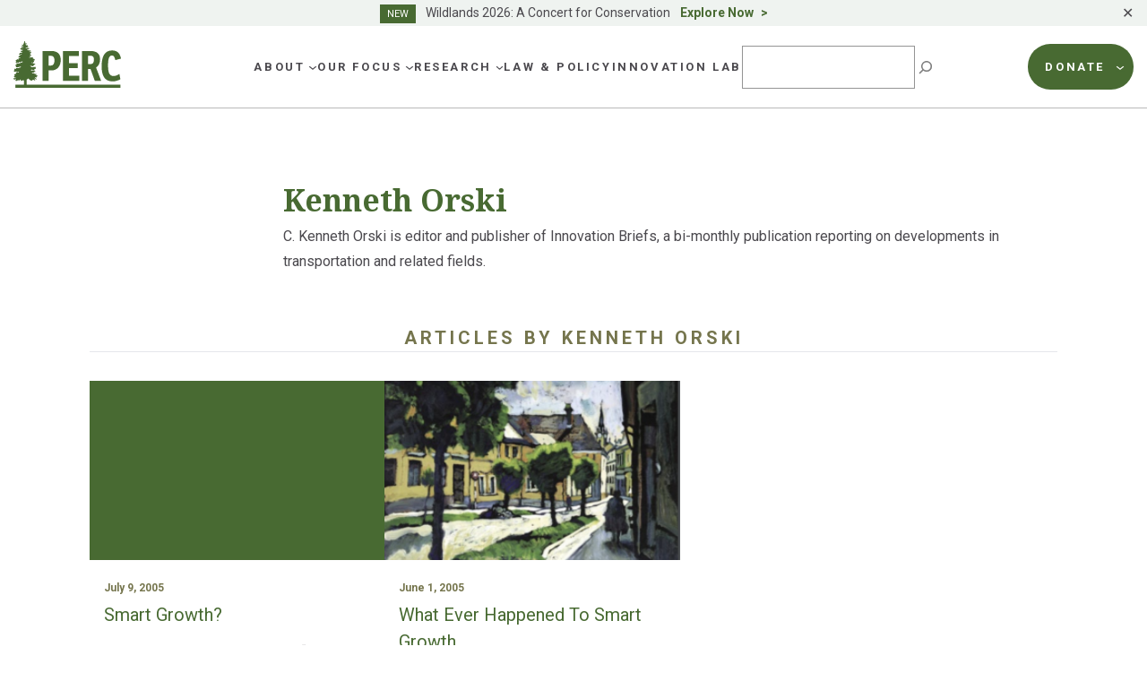

--- FILE ---
content_type: text/html; charset=UTF-8
request_url: https://perc.org/people/kenneth-orski/
body_size: 34150
content:
<!doctype html>
<html lang="en-US">
<head>
	<meta charset="UTF-8">
<script>
var gform;gform||(document.addEventListener("gform_main_scripts_loaded",function(){gform.scriptsLoaded=!0}),window.addEventListener("DOMContentLoaded",function(){gform.domLoaded=!0}),gform={domLoaded:!1,scriptsLoaded:!1,initializeOnLoaded:function(o){gform.domLoaded&&gform.scriptsLoaded?o():!gform.domLoaded&&gform.scriptsLoaded?window.addEventListener("DOMContentLoaded",o):document.addEventListener("gform_main_scripts_loaded",o)},hooks:{action:{},filter:{}},addAction:function(o,n,r,t){gform.addHook("action",o,n,r,t)},addFilter:function(o,n,r,t){gform.addHook("filter",o,n,r,t)},doAction:function(o){gform.doHook("action",o,arguments)},applyFilters:function(o){return gform.doHook("filter",o,arguments)},removeAction:function(o,n){gform.removeHook("action",o,n)},removeFilter:function(o,n,r){gform.removeHook("filter",o,n,r)},addHook:function(o,n,r,t,i){null==gform.hooks[o][n]&&(gform.hooks[o][n]=[]);var e=gform.hooks[o][n];null==i&&(i=n+"_"+e.length),gform.hooks[o][n].push({tag:i,callable:r,priority:t=null==t?10:t})},doHook:function(n,o,r){var t;if(r=Array.prototype.slice.call(r,1),null!=gform.hooks[n][o]&&((o=gform.hooks[n][o]).sort(function(o,n){return o.priority-n.priority}),o.forEach(function(o){"function"!=typeof(t=o.callable)&&(t=window[t]),"action"==n?t.apply(null,r):r[0]=t.apply(null,r)})),"filter"==n)return r[0]},removeHook:function(o,n,t,i){var r;null!=gform.hooks[o][n]&&(r=(r=gform.hooks[o][n]).filter(function(o,n,r){return!!(null!=i&&i!=o.tag||null!=t&&t!=o.priority)}),gform.hooks[o][n]=r)}});
</script>

	<meta name="viewport" content="width=device-width, initial-scale=1">
	<link rel="profile" href="https://gmpg.org/xfn/11">

	<link rel="preconnect" href="https://fonts.googleapis.com">
	<link rel="preconnect" href="https://fonts.gstatic.com" crossorigin>

	<meta name='robots' content='index, follow, max-image-preview:large, max-snippet:-1, max-video-preview:-1' />

<!-- Google Tag Manager for WordPress by gtm4wp.com -->
<script data-cfasync="false" data-pagespeed-no-defer>
	var gtm4wp_datalayer_name = "dataLayer";
	var dataLayer = dataLayer || [];
</script>
<!-- End Google Tag Manager for WordPress by gtm4wp.com -->
	<!-- This site is optimized with the Yoast SEO plugin v21.6 - https://yoast.com/wordpress/plugins/seo/ -->
	<title>Kenneth Orski | PERC</title>
	<link rel="canonical" href="https://perc.org/people/kenneth-orski/" />
	<meta property="og:locale" content="en_US" />
	<meta property="og:type" content="article" />
	<meta property="og:title" content="Kenneth Orski | PERC" />
	<meta property="og:description" content="C. Kenneth Orski is editor and publisher of Innovation Briefs, a bi-monthly publication reporting on developments in transportation and related fields." />
	<meta property="og:url" content="https://perc.org/people/kenneth-orski/" />
	<meta property="og:site_name" content="PERC" />
	<meta property="article:publisher" content="https://www.facebook.com/PERCgroup/" />
	<meta property="og:image" content="https://perc.org/wp-content/uploads/2023/04/PERC-Logo-horiz-box_green-1.jpg" />
	<meta property="og:image:width" content="2405" />
	<meta property="og:image:height" content="1447" />
	<meta property="og:image:type" content="image/jpeg" />
	<meta name="twitter:card" content="summary_large_image" />
	<meta name="twitter:site" content="@PERCtweets" />
	<script type="application/ld+json" class="yoast-schema-graph">{"@context":"https://schema.org","@graph":[{"@type":["WebPage","ProfilePage"],"@id":"https://perc.org/people/kenneth-orski/","url":"https://perc.org/people/kenneth-orski/","name":"Kenneth Orski | PERC","isPartOf":{"@id":"https://www.perc.org/#website"},"datePublished":"2018-01-26T23:26:52+00:00","dateModified":"2018-01-26T23:26:52+00:00","breadcrumb":{"@id":"https://perc.org/people/kenneth-orski/#breadcrumb"},"inLanguage":"en-US","potentialAction":[{"@type":"ReadAction","target":["https://perc.org/people/kenneth-orski/"]}]},{"@type":"BreadcrumbList","@id":"https://perc.org/people/kenneth-orski/#breadcrumb","itemListElement":[{"@type":"ListItem","position":1,"name":"Home","item":"https://www.perc.org/"},{"@type":"ListItem","position":2,"name":"People","item":"https://www.perc.org/people/"},{"@type":"ListItem","position":3,"name":"Kenneth Orski"}]},{"@type":"WebSite","@id":"https://www.perc.org/#website","url":"https://www.perc.org/","name":"PERC","description":"The Property and Environment Research Center","publisher":{"@id":"https://www.perc.org/#organization"},"alternateName":"Property and Environment Research Center","potentialAction":[{"@type":"SearchAction","target":{"@type":"EntryPoint","urlTemplate":"https://www.perc.org/?s={search_term_string}"},"query-input":"required name=search_term_string"}],"inLanguage":"en-US"},{"@type":"Organization","@id":"https://www.perc.org/#organization","name":"Property and Environment Research Center","alternateName":"PERC","url":"https://www.perc.org/","logo":{"@type":"ImageObject","inLanguage":"en-US","@id":"https://www.perc.org/#/schema/logo/image/","url":"https://perc.org/wp-content/uploads/2023/01/perc-logo.svg","contentUrl":"https://perc.org/wp-content/uploads/2023/01/perc-logo.svg","width":130,"height":59,"caption":"Property and Environment Research Center"},"image":{"@id":"https://www.perc.org/#/schema/logo/image/"},"sameAs":["https://www.facebook.com/PERCgroup/","https://twitter.com/PERCtweets"]}]}</script>
	<!-- / Yoast SEO plugin. -->


<link rel='dns-prefetch' href='//perc.org' />
<link rel='dns-prefetch' href='//kit.fontawesome.com' />
<link rel='dns-prefetch' href='//cdn.jsdelivr.net' />
<link rel='dns-prefetch' href='//fonts.googleapis.com' />
<link rel="alternate" type="application/rss+xml" title="PERC &raquo; Feed" href="https://perc.org/feed/" />
<link rel="alternate" type="application/rss+xml" title="PERC &raquo; Comments Feed" href="https://perc.org/comments/feed/" />
<script>
window._wpemojiSettings = {"baseUrl":"https:\/\/s.w.org\/images\/core\/emoji\/14.0.0\/72x72\/","ext":".png","svgUrl":"https:\/\/s.w.org\/images\/core\/emoji\/14.0.0\/svg\/","svgExt":".svg","source":{"concatemoji":"https:\/\/perc.org\/wp-includes\/js\/wp-emoji-release.min.js?ver=6.4.1"}};
/*! This file is auto-generated */
!function(i,n){var o,s,e;function c(e){try{var t={supportTests:e,timestamp:(new Date).valueOf()};sessionStorage.setItem(o,JSON.stringify(t))}catch(e){}}function p(e,t,n){e.clearRect(0,0,e.canvas.width,e.canvas.height),e.fillText(t,0,0);var t=new Uint32Array(e.getImageData(0,0,e.canvas.width,e.canvas.height).data),r=(e.clearRect(0,0,e.canvas.width,e.canvas.height),e.fillText(n,0,0),new Uint32Array(e.getImageData(0,0,e.canvas.width,e.canvas.height).data));return t.every(function(e,t){return e===r[t]})}function u(e,t,n){switch(t){case"flag":return n(e,"\ud83c\udff3\ufe0f\u200d\u26a7\ufe0f","\ud83c\udff3\ufe0f\u200b\u26a7\ufe0f")?!1:!n(e,"\ud83c\uddfa\ud83c\uddf3","\ud83c\uddfa\u200b\ud83c\uddf3")&&!n(e,"\ud83c\udff4\udb40\udc67\udb40\udc62\udb40\udc65\udb40\udc6e\udb40\udc67\udb40\udc7f","\ud83c\udff4\u200b\udb40\udc67\u200b\udb40\udc62\u200b\udb40\udc65\u200b\udb40\udc6e\u200b\udb40\udc67\u200b\udb40\udc7f");case"emoji":return!n(e,"\ud83e\udef1\ud83c\udffb\u200d\ud83e\udef2\ud83c\udfff","\ud83e\udef1\ud83c\udffb\u200b\ud83e\udef2\ud83c\udfff")}return!1}function f(e,t,n){var r="undefined"!=typeof WorkerGlobalScope&&self instanceof WorkerGlobalScope?new OffscreenCanvas(300,150):i.createElement("canvas"),a=r.getContext("2d",{willReadFrequently:!0}),o=(a.textBaseline="top",a.font="600 32px Arial",{});return e.forEach(function(e){o[e]=t(a,e,n)}),o}function t(e){var t=i.createElement("script");t.src=e,t.defer=!0,i.head.appendChild(t)}"undefined"!=typeof Promise&&(o="wpEmojiSettingsSupports",s=["flag","emoji"],n.supports={everything:!0,everythingExceptFlag:!0},e=new Promise(function(e){i.addEventListener("DOMContentLoaded",e,{once:!0})}),new Promise(function(t){var n=function(){try{var e=JSON.parse(sessionStorage.getItem(o));if("object"==typeof e&&"number"==typeof e.timestamp&&(new Date).valueOf()<e.timestamp+604800&&"object"==typeof e.supportTests)return e.supportTests}catch(e){}return null}();if(!n){if("undefined"!=typeof Worker&&"undefined"!=typeof OffscreenCanvas&&"undefined"!=typeof URL&&URL.createObjectURL&&"undefined"!=typeof Blob)try{var e="postMessage("+f.toString()+"("+[JSON.stringify(s),u.toString(),p.toString()].join(",")+"));",r=new Blob([e],{type:"text/javascript"}),a=new Worker(URL.createObjectURL(r),{name:"wpTestEmojiSupports"});return void(a.onmessage=function(e){c(n=e.data),a.terminate(),t(n)})}catch(e){}c(n=f(s,u,p))}t(n)}).then(function(e){for(var t in e)n.supports[t]=e[t],n.supports.everything=n.supports.everything&&n.supports[t],"flag"!==t&&(n.supports.everythingExceptFlag=n.supports.everythingExceptFlag&&n.supports[t]);n.supports.everythingExceptFlag=n.supports.everythingExceptFlag&&!n.supports.flag,n.DOMReady=!1,n.readyCallback=function(){n.DOMReady=!0}}).then(function(){return e}).then(function(){var e;n.supports.everything||(n.readyCallback(),(e=n.source||{}).concatemoji?t(e.concatemoji):e.wpemoji&&e.twemoji&&(t(e.twemoji),t(e.wpemoji)))}))}((window,document),window._wpemojiSettings);
</script>
<style id='wp-emoji-styles-inline-css'>

	img.wp-smiley, img.emoji {
		display: inline !important;
		border: none !important;
		box-shadow: none !important;
		height: 1em !important;
		width: 1em !important;
		margin: 0 0.07em !important;
		vertical-align: -0.1em !important;
		background: none !important;
		padding: 0 !important;
	}
</style>
<link rel='stylesheet' id='wp-block-library-css' href='https://perc.org/wp-includes/css/dist/block-library/style.min.css?ver=6.4.1' media='all' />
<style id='safe-svg-svg-icon-style-inline-css'>
.safe-svg-cover{text-align:center}.safe-svg-cover .safe-svg-inside{display:inline-block;max-width:100%}.safe-svg-cover svg{height:100%;max-height:100%;max-width:100%;width:100%}

</style>
<style id='global-styles-inline-css'>
body{--wp--preset--color--black: #000000;--wp--preset--color--cyan-bluish-gray: #abb8c3;--wp--preset--color--white: #ffffff;--wp--preset--color--pale-pink: #f78da7;--wp--preset--color--vivid-red: #cf2e2e;--wp--preset--color--luminous-vivid-orange: #ff6900;--wp--preset--color--luminous-vivid-amber: #fcb900;--wp--preset--color--light-green-cyan: #7bdcb5;--wp--preset--color--vivid-green-cyan: #00d084;--wp--preset--color--pale-cyan-blue: #8ed1fc;--wp--preset--color--vivid-cyan-blue: #0693e3;--wp--preset--color--vivid-purple: #9b51e0;--wp--preset--color--background: #ffffff;--wp--preset--color--foreground: #373C3E;--wp--preset--color--h-2-green: #75754D;--wp--preset--color--h-3-green: #373c3e;--wp--preset--color--green: #486A32;--wp--preset--color--blue: #486972;--wp--preset--color--footer-blue: #252932;--wp--preset--color--tan: #E7E3D8;--wp--preset--color--brown: #9D7345;--wp--preset--color--lg-green: #82B04E;--wp--preset--color--maroon: #A5564D;--wp--preset--color--purple: #784167;--wp--preset--color--sage: #ABBDB1;--wp--preset--color--lg-sage: #999C5F;--wp--preset--color--dk-blue: #0062A4;--wp--preset--color--dk-gray: #4B494E;--wp--preset--color--med-gray: #5E5E5E;--wp--preset--color--lg-gray: #757575;--wp--preset--color--bkg-gray: #F5F5F1;--wp--preset--color--text-on-green: #D5DED8;--wp--preset--color--dk-maroon: #8A3B2F;--wp--preset--color--dk-olive: #5F5C4D;--wp--preset--color--orange: #EB7530;--wp--preset--gradient--vivid-cyan-blue-to-vivid-purple: linear-gradient(135deg,rgba(6,147,227,1) 0%,rgb(155,81,224) 100%);--wp--preset--gradient--light-green-cyan-to-vivid-green-cyan: linear-gradient(135deg,rgb(122,220,180) 0%,rgb(0,208,130) 100%);--wp--preset--gradient--luminous-vivid-amber-to-luminous-vivid-orange: linear-gradient(135deg,rgba(252,185,0,1) 0%,rgba(255,105,0,1) 100%);--wp--preset--gradient--luminous-vivid-orange-to-vivid-red: linear-gradient(135deg,rgba(255,105,0,1) 0%,rgb(207,46,46) 100%);--wp--preset--gradient--very-light-gray-to-cyan-bluish-gray: linear-gradient(135deg,rgb(238,238,238) 0%,rgb(169,184,195) 100%);--wp--preset--gradient--cool-to-warm-spectrum: linear-gradient(135deg,rgb(74,234,220) 0%,rgb(151,120,209) 20%,rgb(207,42,186) 40%,rgb(238,44,130) 60%,rgb(251,105,98) 80%,rgb(254,248,76) 100%);--wp--preset--gradient--blush-light-purple: linear-gradient(135deg,rgb(255,206,236) 0%,rgb(152,150,240) 100%);--wp--preset--gradient--blush-bordeaux: linear-gradient(135deg,rgb(254,205,165) 0%,rgb(254,45,45) 50%,rgb(107,0,62) 100%);--wp--preset--gradient--luminous-dusk: linear-gradient(135deg,rgb(255,203,112) 0%,rgb(199,81,192) 50%,rgb(65,88,208) 100%);--wp--preset--gradient--pale-ocean: linear-gradient(135deg,rgb(255,245,203) 0%,rgb(182,227,212) 50%,rgb(51,167,181) 100%);--wp--preset--gradient--electric-grass: linear-gradient(135deg,rgb(202,248,128) 0%,rgb(113,206,126) 100%);--wp--preset--gradient--midnight: linear-gradient(135deg,rgb(2,3,129) 0%,rgb(40,116,252) 100%);--wp--preset--font-size--small: .875rem;--wp--preset--font-size--medium: 1rem;--wp--preset--font-size--large: 1.25rem;--wp--preset--font-size--x-large: 1.5rem;--wp--preset--font-size--x-small: .75rem;--wp--preset--font-size--2-xl: 2.125rem;--wp--preset--font-size--3-xl: 3.375rem;--wp--preset--font-family--sans: 'Roboto', ui-sans-serif, system-ui, -apple-system, BlinkMacSystemFont, 'Segoe UI', 'Helvetica Neue', Arial, 'Noto Sans', sans-serif, 'Apple Color Emoji', 'Segoe UI Emoji', 'Segoe UI Symbol', 'Noto Color Emoji';--wp--preset--font-family--serif: 'Noto Serif', serif;--wp--preset--spacing--20: 0.44rem;--wp--preset--spacing--30: 0.67rem;--wp--preset--spacing--40: 1rem;--wp--preset--spacing--50: 1.5rem;--wp--preset--spacing--60: 2.25rem;--wp--preset--spacing--70: 3.38rem;--wp--preset--spacing--80: 5.06rem;--wp--preset--shadow--natural: 6px 6px 9px rgba(0, 0, 0, 0.2);--wp--preset--shadow--deep: 12px 12px 50px rgba(0, 0, 0, 0.4);--wp--preset--shadow--sharp: 6px 6px 0px rgba(0, 0, 0, 0.2);--wp--preset--shadow--outlined: 6px 6px 0px -3px rgba(255, 255, 255, 1), 6px 6px rgba(0, 0, 0, 1);--wp--preset--shadow--crisp: 6px 6px 0px rgba(0, 0, 0, 1);}body { margin: 0;--wp--style--global--content-size: 72.5rem;--wp--style--global--wide-size: 72.5rem; }.wp-site-blocks > .alignleft { float: left; margin-right: 2em; }.wp-site-blocks > .alignright { float: right; margin-left: 2em; }.wp-site-blocks > .aligncenter { justify-content: center; margin-left: auto; margin-right: auto; }:where(.is-layout-flex){gap: 0.5em;}:where(.is-layout-grid){gap: 0.5em;}body .is-layout-flow > .alignleft{float: left;margin-inline-start: 0;margin-inline-end: 2em;}body .is-layout-flow > .alignright{float: right;margin-inline-start: 2em;margin-inline-end: 0;}body .is-layout-flow > .aligncenter{margin-left: auto !important;margin-right: auto !important;}body .is-layout-constrained > .alignleft{float: left;margin-inline-start: 0;margin-inline-end: 2em;}body .is-layout-constrained > .alignright{float: right;margin-inline-start: 2em;margin-inline-end: 0;}body .is-layout-constrained > .aligncenter{margin-left: auto !important;margin-right: auto !important;}body .is-layout-constrained > :where(:not(.alignleft):not(.alignright):not(.alignfull)){max-width: var(--wp--style--global--content-size);margin-left: auto !important;margin-right: auto !important;}body .is-layout-constrained > .alignwide{max-width: var(--wp--style--global--wide-size);}body .is-layout-flex{display: flex;}body .is-layout-flex{flex-wrap: wrap;align-items: center;}body .is-layout-flex > *{margin: 0;}body .is-layout-grid{display: grid;}body .is-layout-grid > *{margin: 0;}body{padding-top: 0px;padding-right: 0px;padding-bottom: 0px;padding-left: 0px;}a:where(:not(.wp-element-button)){text-decoration: underline;}.wp-element-button, .wp-block-button__link{background-color: #32373c;border-width: 0;color: #fff;font-family: inherit;font-size: inherit;line-height: inherit;padding: calc(0.667em + 2px) calc(1.333em + 2px);text-decoration: none;}.has-black-color{color: var(--wp--preset--color--black) !important;}.has-cyan-bluish-gray-color{color: var(--wp--preset--color--cyan-bluish-gray) !important;}.has-white-color{color: var(--wp--preset--color--white) !important;}.has-pale-pink-color{color: var(--wp--preset--color--pale-pink) !important;}.has-vivid-red-color{color: var(--wp--preset--color--vivid-red) !important;}.has-luminous-vivid-orange-color{color: var(--wp--preset--color--luminous-vivid-orange) !important;}.has-luminous-vivid-amber-color{color: var(--wp--preset--color--luminous-vivid-amber) !important;}.has-light-green-cyan-color{color: var(--wp--preset--color--light-green-cyan) !important;}.has-vivid-green-cyan-color{color: var(--wp--preset--color--vivid-green-cyan) !important;}.has-pale-cyan-blue-color{color: var(--wp--preset--color--pale-cyan-blue) !important;}.has-vivid-cyan-blue-color{color: var(--wp--preset--color--vivid-cyan-blue) !important;}.has-vivid-purple-color{color: var(--wp--preset--color--vivid-purple) !important;}.has-background-color{color: var(--wp--preset--color--background) !important;}.has-foreground-color{color: var(--wp--preset--color--foreground) !important;}.has-h-2-green-color{color: var(--wp--preset--color--h-2-green) !important;}.has-h-3-green-color{color: var(--wp--preset--color--h-3-green) !important;}.has-green-color{color: var(--wp--preset--color--green) !important;}.has-blue-color{color: var(--wp--preset--color--blue) !important;}.has-footer-blue-color{color: var(--wp--preset--color--footer-blue) !important;}.has-tan-color{color: var(--wp--preset--color--tan) !important;}.has-brown-color{color: var(--wp--preset--color--brown) !important;}.has-lg-green-color{color: var(--wp--preset--color--lg-green) !important;}.has-maroon-color{color: var(--wp--preset--color--maroon) !important;}.has-purple-color{color: var(--wp--preset--color--purple) !important;}.has-sage-color{color: var(--wp--preset--color--sage) !important;}.has-lg-sage-color{color: var(--wp--preset--color--lg-sage) !important;}.has-dk-blue-color{color: var(--wp--preset--color--dk-blue) !important;}.has-dk-gray-color{color: var(--wp--preset--color--dk-gray) !important;}.has-med-gray-color{color: var(--wp--preset--color--med-gray) !important;}.has-lg-gray-color{color: var(--wp--preset--color--lg-gray) !important;}.has-bkg-gray-color{color: var(--wp--preset--color--bkg-gray) !important;}.has-text-on-green-color{color: var(--wp--preset--color--text-on-green) !important;}.has-dk-maroon-color{color: var(--wp--preset--color--dk-maroon) !important;}.has-dk-olive-color{color: var(--wp--preset--color--dk-olive) !important;}.has-orange-color{color: var(--wp--preset--color--orange) !important;}.has-black-background-color{background-color: var(--wp--preset--color--black) !important;}.has-cyan-bluish-gray-background-color{background-color: var(--wp--preset--color--cyan-bluish-gray) !important;}.has-white-background-color{background-color: var(--wp--preset--color--white) !important;}.has-pale-pink-background-color{background-color: var(--wp--preset--color--pale-pink) !important;}.has-vivid-red-background-color{background-color: var(--wp--preset--color--vivid-red) !important;}.has-luminous-vivid-orange-background-color{background-color: var(--wp--preset--color--luminous-vivid-orange) !important;}.has-luminous-vivid-amber-background-color{background-color: var(--wp--preset--color--luminous-vivid-amber) !important;}.has-light-green-cyan-background-color{background-color: var(--wp--preset--color--light-green-cyan) !important;}.has-vivid-green-cyan-background-color{background-color: var(--wp--preset--color--vivid-green-cyan) !important;}.has-pale-cyan-blue-background-color{background-color: var(--wp--preset--color--pale-cyan-blue) !important;}.has-vivid-cyan-blue-background-color{background-color: var(--wp--preset--color--vivid-cyan-blue) !important;}.has-vivid-purple-background-color{background-color: var(--wp--preset--color--vivid-purple) !important;}.has-background-background-color{background-color: var(--wp--preset--color--background) !important;}.has-foreground-background-color{background-color: var(--wp--preset--color--foreground) !important;}.has-h-2-green-background-color{background-color: var(--wp--preset--color--h-2-green) !important;}.has-h-3-green-background-color{background-color: var(--wp--preset--color--h-3-green) !important;}.has-green-background-color{background-color: var(--wp--preset--color--green) !important;}.has-blue-background-color{background-color: var(--wp--preset--color--blue) !important;}.has-footer-blue-background-color{background-color: var(--wp--preset--color--footer-blue) !important;}.has-tan-background-color{background-color: var(--wp--preset--color--tan) !important;}.has-brown-background-color{background-color: var(--wp--preset--color--brown) !important;}.has-lg-green-background-color{background-color: var(--wp--preset--color--lg-green) !important;}.has-maroon-background-color{background-color: var(--wp--preset--color--maroon) !important;}.has-purple-background-color{background-color: var(--wp--preset--color--purple) !important;}.has-sage-background-color{background-color: var(--wp--preset--color--sage) !important;}.has-lg-sage-background-color{background-color: var(--wp--preset--color--lg-sage) !important;}.has-dk-blue-background-color{background-color: var(--wp--preset--color--dk-blue) !important;}.has-dk-gray-background-color{background-color: var(--wp--preset--color--dk-gray) !important;}.has-med-gray-background-color{background-color: var(--wp--preset--color--med-gray) !important;}.has-lg-gray-background-color{background-color: var(--wp--preset--color--lg-gray) !important;}.has-bkg-gray-background-color{background-color: var(--wp--preset--color--bkg-gray) !important;}.has-text-on-green-background-color{background-color: var(--wp--preset--color--text-on-green) !important;}.has-dk-maroon-background-color{background-color: var(--wp--preset--color--dk-maroon) !important;}.has-dk-olive-background-color{background-color: var(--wp--preset--color--dk-olive) !important;}.has-orange-background-color{background-color: var(--wp--preset--color--orange) !important;}.has-black-border-color{border-color: var(--wp--preset--color--black) !important;}.has-cyan-bluish-gray-border-color{border-color: var(--wp--preset--color--cyan-bluish-gray) !important;}.has-white-border-color{border-color: var(--wp--preset--color--white) !important;}.has-pale-pink-border-color{border-color: var(--wp--preset--color--pale-pink) !important;}.has-vivid-red-border-color{border-color: var(--wp--preset--color--vivid-red) !important;}.has-luminous-vivid-orange-border-color{border-color: var(--wp--preset--color--luminous-vivid-orange) !important;}.has-luminous-vivid-amber-border-color{border-color: var(--wp--preset--color--luminous-vivid-amber) !important;}.has-light-green-cyan-border-color{border-color: var(--wp--preset--color--light-green-cyan) !important;}.has-vivid-green-cyan-border-color{border-color: var(--wp--preset--color--vivid-green-cyan) !important;}.has-pale-cyan-blue-border-color{border-color: var(--wp--preset--color--pale-cyan-blue) !important;}.has-vivid-cyan-blue-border-color{border-color: var(--wp--preset--color--vivid-cyan-blue) !important;}.has-vivid-purple-border-color{border-color: var(--wp--preset--color--vivid-purple) !important;}.has-background-border-color{border-color: var(--wp--preset--color--background) !important;}.has-foreground-border-color{border-color: var(--wp--preset--color--foreground) !important;}.has-h-2-green-border-color{border-color: var(--wp--preset--color--h-2-green) !important;}.has-h-3-green-border-color{border-color: var(--wp--preset--color--h-3-green) !important;}.has-green-border-color{border-color: var(--wp--preset--color--green) !important;}.has-blue-border-color{border-color: var(--wp--preset--color--blue) !important;}.has-footer-blue-border-color{border-color: var(--wp--preset--color--footer-blue) !important;}.has-tan-border-color{border-color: var(--wp--preset--color--tan) !important;}.has-brown-border-color{border-color: var(--wp--preset--color--brown) !important;}.has-lg-green-border-color{border-color: var(--wp--preset--color--lg-green) !important;}.has-maroon-border-color{border-color: var(--wp--preset--color--maroon) !important;}.has-purple-border-color{border-color: var(--wp--preset--color--purple) !important;}.has-sage-border-color{border-color: var(--wp--preset--color--sage) !important;}.has-lg-sage-border-color{border-color: var(--wp--preset--color--lg-sage) !important;}.has-dk-blue-border-color{border-color: var(--wp--preset--color--dk-blue) !important;}.has-dk-gray-border-color{border-color: var(--wp--preset--color--dk-gray) !important;}.has-med-gray-border-color{border-color: var(--wp--preset--color--med-gray) !important;}.has-lg-gray-border-color{border-color: var(--wp--preset--color--lg-gray) !important;}.has-bkg-gray-border-color{border-color: var(--wp--preset--color--bkg-gray) !important;}.has-text-on-green-border-color{border-color: var(--wp--preset--color--text-on-green) !important;}.has-dk-maroon-border-color{border-color: var(--wp--preset--color--dk-maroon) !important;}.has-dk-olive-border-color{border-color: var(--wp--preset--color--dk-olive) !important;}.has-orange-border-color{border-color: var(--wp--preset--color--orange) !important;}.has-vivid-cyan-blue-to-vivid-purple-gradient-background{background: var(--wp--preset--gradient--vivid-cyan-blue-to-vivid-purple) !important;}.has-light-green-cyan-to-vivid-green-cyan-gradient-background{background: var(--wp--preset--gradient--light-green-cyan-to-vivid-green-cyan) !important;}.has-luminous-vivid-amber-to-luminous-vivid-orange-gradient-background{background: var(--wp--preset--gradient--luminous-vivid-amber-to-luminous-vivid-orange) !important;}.has-luminous-vivid-orange-to-vivid-red-gradient-background{background: var(--wp--preset--gradient--luminous-vivid-orange-to-vivid-red) !important;}.has-very-light-gray-to-cyan-bluish-gray-gradient-background{background: var(--wp--preset--gradient--very-light-gray-to-cyan-bluish-gray) !important;}.has-cool-to-warm-spectrum-gradient-background{background: var(--wp--preset--gradient--cool-to-warm-spectrum) !important;}.has-blush-light-purple-gradient-background{background: var(--wp--preset--gradient--blush-light-purple) !important;}.has-blush-bordeaux-gradient-background{background: var(--wp--preset--gradient--blush-bordeaux) !important;}.has-luminous-dusk-gradient-background{background: var(--wp--preset--gradient--luminous-dusk) !important;}.has-pale-ocean-gradient-background{background: var(--wp--preset--gradient--pale-ocean) !important;}.has-electric-grass-gradient-background{background: var(--wp--preset--gradient--electric-grass) !important;}.has-midnight-gradient-background{background: var(--wp--preset--gradient--midnight) !important;}.has-small-font-size{font-size: var(--wp--preset--font-size--small) !important;}.has-medium-font-size{font-size: var(--wp--preset--font-size--medium) !important;}.has-large-font-size{font-size: var(--wp--preset--font-size--large) !important;}.has-x-large-font-size{font-size: var(--wp--preset--font-size--x-large) !important;}.has-x-small-font-size{font-size: var(--wp--preset--font-size--x-small) !important;}.has-2-xl-font-size{font-size: var(--wp--preset--font-size--2-xl) !important;}.has-3-xl-font-size{font-size: var(--wp--preset--font-size--3-xl) !important;}.has-sans-font-family{font-family: var(--wp--preset--font-family--sans) !important;}.has-serif-font-family{font-family: var(--wp--preset--font-family--serif) !important;}
.wp-block-navigation a:where(:not(.wp-element-button)){color: inherit;}
:where(.wp-block-post-template.is-layout-flex){gap: 1.25em;}:where(.wp-block-post-template.is-layout-grid){gap: 1.25em;}
:where(.wp-block-columns.is-layout-flex){gap: 2em;}:where(.wp-block-columns.is-layout-grid){gap: 2em;}
.wp-block-pullquote{font-size: 1.5em;line-height: 1.6;}
</style>
<link rel='stylesheet' id='simple-banner-style-css' href='https://perc.org/wp-content/plugins/simple-banner/simple-banner.css?ver=2.16.0' media='all' />
<link rel='stylesheet' id='perc-style-css' href='https://perc.org/wp-content/themes/perc/style.css?ver=0.2.5' media='all' />
<link rel='stylesheet' id='google-fonts-css' href='https://fonts.googleapis.com/css2?family=Noto+Serif:wght@400;700&#038;family=Roboto:wght@400;500;700&#038;display=swap' media='all' />
<link rel='stylesheet' id='slickslider-styles-css' href='//cdn.jsdelivr.net/npm/slick-carousel@1.8.1/slick/slick.css' media='all' />
<link rel='stylesheet' id='slickslider-theme-styles-css' href='//cdn.jsdelivr.net/npm/slick-carousel@1.8.1/slick/slick-theme.css' media='all' />
<style id='kadence-blocks-global-variables-inline-css'>
:root {--global-kb-font-size-sm:clamp(0.8rem, 0.73rem + 0.217vw, 0.9rem);--global-kb-font-size-md:clamp(1.1rem, 0.995rem + 0.326vw, 1.25rem);--global-kb-font-size-lg:clamp(1.75rem, 1.576rem + 0.543vw, 2rem);--global-kb-font-size-xl:clamp(2.25rem, 1.728rem + 1.63vw, 3rem);--global-kb-font-size-xxl:clamp(2.5rem, 1.456rem + 3.26vw, 4rem);--global-kb-font-size-xxxl:clamp(2.75rem, 0.489rem + 7.065vw, 6rem);}:root {--global-palette1: #3182CE;--global-palette2: #2B6CB0;--global-palette3: #1A202C;--global-palette4: #2D3748;--global-palette5: #4A5568;--global-palette6: #718096;--global-palette7: #EDF2F7;--global-palette8: #F7FAFC;--global-palette9: #ffffff;}
</style>
<script src="https://perc.org/wp-content/plugins/wp-reading-progress/wp-reading-progress.min.js?ver=1.5.3" id="ruigehond006_javascript-js"></script>
<script src="https://perc.org/wp-includes/js/jquery/jquery.min.js?ver=3.7.1" id="jquery-core-js"></script>
<script src="https://perc.org/wp-includes/js/jquery/jquery-migrate.min.js?ver=3.4.1" id="jquery-migrate-js"></script>
<script id="simple-banner-script-js-before">
const simpleBannerScriptParams = {"version":"2.16.0","hide_simple_banner":"no","simple_banner_prepend_element":"body","simple_banner_position":"","header_margin":"","header_padding":"","simple_banner_z_index":"","simple_banner_text":"<span class=\"simple-banner-new\">NEW<\/span> Wildlands 2026: A Concert for Conservation <a href=\"https:\/\/www.perc.org\/wildlands\/\">Explore Now<\/a>","pro_version_enabled":"","disabled_on_current_page":false,"debug_mode":"","id":3475,"disabled_pages_array":[],"is_current_page_a_post":false,"disabled_on_posts":"","simple_banner_font_size":"","simple_banner_color":"#EFF3F0","simple_banner_text_color":"#4b494e","simple_banner_link_color":"#486a32","simple_banner_close_color":"#4b494e","simple_banner_custom_css":"","simple_banner_scrolling_custom_css":"","simple_banner_text_custom_css":"","simple_banner_button_css":"","site_custom_css":"","keep_site_custom_css":"","site_custom_js":"","keep_site_custom_js":"","wp_body_open_enabled":"","wp_body_open":true,"close_button_enabled":"on","close_button_expiration":"","close_button_cookie_set":false,"current_date":{"date":"2026-01-21 23:35:53.938863","timezone_type":3,"timezone":"UTC"},"start_date":{"date":"2026-01-21 23:35:53.938869","timezone_type":3,"timezone":"UTC"},"end_date":{"date":"2026-01-21 23:35:53.938871","timezone_type":3,"timezone":"UTC"},"simple_banner_start_after_date":"","simple_banner_remove_after_date":"","simple_banner_insert_inside_element":""}
</script>
<script src="https://perc.org/wp-content/plugins/simple-banner/simple-banner.js?ver=2.16.0" id="simple-banner-script-js"></script>
<script src="https://kit.fontawesome.com/a91e37762c.js" id="font-awesome-js"></script>
<script defer src="//cdn.jsdelivr.net/npm/alpinejs@3.x.x/dist/cdn.min.js" id="alpine-js"></script>
<link rel="https://api.w.org/" href="https://perc.org/wp-json/" /><link rel="alternate" type="application/json" href="https://perc.org/wp-json/wp/v2/people/3475" /><link rel="EditURI" type="application/rsd+xml" title="RSD" href="https://perc.org/xmlrpc.php?rsd" />
<meta name="generator" content="WordPress 6.4.1" />
<link rel='shortlink' href='https://perc.org/?p=3475' />
<link rel="alternate" type="application/json+oembed" href="https://perc.org/wp-json/oembed/1.0/embed?url=https%3A%2F%2Fperc.org%2Fpeople%2Fkenneth-orski%2F" />
<link rel="alternate" type="text/xml+oembed" href="https://perc.org/wp-json/oembed/1.0/embed?url=https%3A%2F%2Fperc.org%2Fpeople%2Fkenneth-orski%2F&#038;format=xml" />
<script type="text/javascript" src="https://www.bugherd.com/sidebarv2.js?apikey=wilmtdfu7larhexjupfnfq" async="true"></script><style type="text/css">.simple-banner{background:#EFF3F0;}</style><style type="text/css">.simple-banner .simple-banner-text{color:#4b494e;}</style><style type="text/css">.simple-banner .simple-banner-text a{color:#486a32;}</style><style type="text/css">.simple-banner{z-index: 99999;}</style><style type="text/css">.simple-banner .simple-banner-button{color:#4b494e;}</style><style id="simple-banner-site-custom-css-dummy" type="text/css"></style><script id="simple-banner-site-custom-js-dummy" type="text/javascript"></script>
<!-- Google Tag Manager for WordPress by gtm4wp.com -->
<!-- GTM Container placement set to automatic -->
<script data-cfasync="false" data-pagespeed-no-defer type="text/javascript">
	var dataLayer_content = {"pagePostType":"people","pagePostType2":"single-people","pagePostAuthor":"admin"};
	dataLayer.push( dataLayer_content );
</script>
<script data-cfasync="false">
(function(w,d,s,l,i){w[l]=w[l]||[];w[l].push({'gtm.start':
new Date().getTime(),event:'gtm.js'});var f=d.getElementsByTagName(s)[0],
j=d.createElement(s),dl=l!='dataLayer'?'&l='+l:'';j.async=true;j.src=
'//www.googletagmanager.com/gtm.js?id='+i+dl;f.parentNode.insertBefore(j,f);
})(window,document,'script','dataLayer','GTM-N2BLG6V');
</script>
<!-- End Google Tag Manager -->
<!-- End Google Tag Manager for WordPress by gtm4wp.com --><style>#ruigehond006_wrap{z-index:10001;position:fixed;display:block;left:0;width:100%;margin:0;overflow:visible}#ruigehond006_inner{position:absolute;height:0;width:inherit;background-color:rgba(255,255,255,.2);-webkit-transition:height .4s;transition:height .4s}html[dir=rtl] #ruigehond006_wrap{text-align:right}#ruigehond006_bar{width:0;height:100%;background-color:transparent}</style><link rel="icon" href="https://perc.org/wp-content/uploads/2023/01/icon-logo.svg" sizes="32x32" />
<link rel="icon" href="https://perc.org/wp-content/uploads/2023/01/icon-logo.svg" sizes="192x192" />
<link rel="apple-touch-icon" href="https://perc.org/wp-content/uploads/2023/01/icon-logo.svg" />
<meta name="msapplication-TileImage" content="https://perc.org/wp-content/uploads/2023/01/icon-logo.svg" />
		<style id="wp-custom-css">
			.news-articles-list-nav.kt-blocks-page-nav {
    text-align: center
}

.news-articles-list-nav.kt-blocks-page-nav .nav-links>br {
    display: none
}

.news-articles-list-nav.kt-blocks-page-nav .nav-links>a,.news-articles-list-nav.kt-blocks-page-nav .nav-links>span {
    background: var(--global-palette9,#fff);
    border: 2px solid var(--global-palette5,#aaa);
    color: var(--global-palette5,#aaa);
    display: inline-block;
    float: none;
    font-size: 14px;
    font-weight: 700;
    margin: 5px;
    min-width: 14px;
    padding: 8px 18px;
    text-align: center;
    transition: all .2s ease-in-out
}

.news-articles-list-nav.kt-blocks-page-nav .nav-links>a:hover {
    border-color: var(--global-palette4,#777);
    color: var(--global-palette4,#777)
}

.news-articles-list-nav.kt-blocks-page-nav .nav-links>.current {
    background: var(--global-palette4,#777);
    border-color: var(--global-palette4,#777);
    color: var(--global-palette9,#fff)
}

.news-articles-list-nav.kt-blocks-page-nav .nav-links:after {
    clear: both;
    content: "";
    display: table
}

.block-latest-news .kt-blocks-page-nav .pagination {
	text-align: center;
}
.donate-form .gform_wrapper .gform_page_footer .gform_next_button {
	line-height: 21px;
}
.donate-form .gform_wrapper .gform_page_footer .gform_previous_button {
	line-height: 21px;
	border-radius: 50px;
	background-color: #486a32;
}
.donate-form .gform_wrapper .gform_page_footer input[type="submit"] {
	padding: 7px 20px !important;
	line-height: 21px;
}
.donate-form .gform_wrapper .gform_page_footer input[type="submit"]:hover {
	color: #ffffff !important;
}
		</style>
		<noscript><style id="rocket-lazyload-nojs-css">.rll-youtube-player, [data-lazy-src]{display:none !important;}</style></noscript></head>

<body class="people-template-default single single-people postid-3475 wp-custom-logo wp-embed-responsive">


<!-- GTM Container placement set to automatic -->
<!-- Google Tag Manager (noscript) -->
				<noscript><iframe src="https://www.googletagmanager.com/ns.html?id=GTM-N2BLG6V" height="0" width="0" style="display:none;visibility:hidden" aria-hidden="true"></iframe></noscript>
<!-- End Google Tag Manager (noscript) -->
<div id="page">
	<a href="#content" class="sr-only">Skip to content</a>

	<header class="header">
	<style>.kb-row-layout-id31883_5e44d7-6c > .kt-row-column-wrap{align-content:center;}:where(.kb-row-layout-id31883_5e44d7-6c > .kt-row-column-wrap) > .wp-block-kadence-column{justify-content:center;}.kb-row-layout-id31883_5e44d7-6c > .kt-row-column-wrap{column-gap:20px;row-gap:20px;max-width:1314px;margin-left:auto;margin-right:auto;padding-top:15px;padding-right:50px;padding-bottom:20px;padding-left:50px;grid-template-columns:minmax(0, 12%) minmax(0, 88%);}.kb-row-layout-id31883_5e44d7-6c{border-bottom:1px solid rgba(117,117,117,0.5);}.kb-row-layout-id31883_5e44d7-6c > .kt-row-layout-overlay{opacity:0.30;}.kb-row-layout-id31883_5e44d7-6c{z-index:10;position:relative;}@media all and (max-width: 1024px){.kb-row-layout-id31883_5e44d7-6c > .kt-row-column-wrap{padding-right:50px;padding-left:50px;grid-template-columns:repeat(2, minmax(0, 1fr));}}@media all and (max-width: 1024px){.kb-row-layout-id31883_5e44d7-6c{border-bottom:1px solid rgba(117,117,117,0.5);}}@media all and (max-width: 767px){.kb-row-layout-id31883_5e44d7-6c > .kt-row-column-wrap{padding-top:50px;padding-right:20px;padding-bottom:50px;padding-left:20px;grid-template-columns:minmax(0, 1fr);}.kb-row-layout-id31883_5e44d7-6c{border-bottom:1px solid rgba(117,117,117,0.5);}}</style><div class="kb-row-layout-wrap kb-row-layout-id31883_5e44d7-6c alignnone has-background-background-color kt-row-has-bg nav-desktop wp-block-kadence-rowlayout" id="nav-desktop"><div class="kt-row-column-wrap kt-has-2-columns kt-row-layout-equal kt-tab-layout-inherit kt-mobile-layout-row kt-row-valign-middle kt-inner-column-height-full">
<style>.kadence-column31883_e465d2-41 > .kt-inside-inner-col,.kadence-column31883_e465d2-41 > .kt-inside-inner-col:before{border-top-left-radius:0px;border-top-right-radius:0px;border-bottom-right-radius:0px;border-bottom-left-radius:0px;}.kadence-column31883_e465d2-41 > .kt-inside-inner-col:before{opacity:0.3;}.kadence-column31883_e465d2-41{position:relative;}</style>
<div class="wp-block-kadence-column kadence-column31883_e465d2-41 inner-column-1"><div class="kt-inside-inner-col"><div class="is-default-size wp-block-site-logo"><a href="https://perc.org/" class="custom-logo-link" rel="home"><img decoding="async" width="130" height="59" src="https://perc.org/wp-content/uploads/2023/01/perc-logo.svg" class="custom-logo" alt="PERC" /></a></div></div></div>


<style>.kadence-column31883_6c3027-b1 > .kt-inside-inner-col{padding-top:5px;}.kadence-column31883_6c3027-b1 > .kt-inside-inner-col,.kadence-column31883_6c3027-b1 > .kt-inside-inner-col:before{border-top-left-radius:0px;border-top-right-radius:0px;border-bottom-right-radius:0px;border-bottom-left-radius:0px;}.kadence-column31883_6c3027-b1 > .kt-inside-inner-col:before{opacity:0.3;}.kadence-column31883_6c3027-b1{text-align:right;}.kadence-column31883_6c3027-b1{position:relative;}</style>
<div class="wp-block-kadence-column kadence-column31883_6c3027-b1 inner-column-2"><div class="kt-inside-inner-col">
<div class="wp-block-group is-content-justification-right is-nowrap is-layout-flex wp-container-core-group-layout-1 wp-block-group-is-layout-flex"><nav class="is-responsive wp-block-navigation is-layout-flex wp-block-navigation-is-layout-flex" aria-label="Desktop Main Nav" 
			data-wp-interactive
			data-wp-context='{"core":{"navigation":{"overlayOpenedBy":[],"type":"overlay","roleAttribute":"","ariaLabel":"Menu"}}}'
		><button aria-haspopup="true" aria-label="Open menu" class="wp-block-navigation__responsive-container-open " 
			data-wp-on--click="actions.core.navigation.openMenuOnClick"
			data-wp-on--keydown="actions.core.navigation.handleMenuKeydown"
		><svg width="24" height="24" xmlns="http://www.w3.org/2000/svg" viewBox="0 0 24 24" aria-hidden="true" focusable="false"><rect x="4" y="7.5" width="16" height="1.5" /><rect x="4" y="15" width="16" height="1.5" /></svg></button>
			<div class="wp-block-navigation__responsive-container  " style="" id="modal-1" 
			data-wp-class--has-modal-open="selectors.core.navigation.isMenuOpen"
			data-wp-class--is-menu-open="selectors.core.navigation.isMenuOpen"
			data-wp-effect="effects.core.navigation.initMenu"
			data-wp-on--keydown="actions.core.navigation.handleMenuKeydown"
			data-wp-on--focusout="actions.core.navigation.handleMenuFocusout"
			tabindex="-1"
		>
				<div class="wp-block-navigation__responsive-close" tabindex="-1">
					<div class="wp-block-navigation__responsive-dialog" 
			data-wp-bind--aria-modal="selectors.core.navigation.ariaModal"
			data-wp-bind--aria-label="selectors.core.navigation.ariaLabel"
			data-wp-bind--role="selectors.core.navigation.roleAttribute"
			data-wp-effect="effects.core.navigation.focusFirstElement"
		>
							<button aria-label="Close menu" class="wp-block-navigation__responsive-container-close" 
			data-wp-on--click="actions.core.navigation.closeMenuOnClick"
		><svg xmlns="http://www.w3.org/2000/svg" viewBox="0 0 24 24" width="24" height="24" aria-hidden="true" focusable="false"><path d="M13 11.8l6.1-6.3-1-1-6.1 6.2-6.1-6.2-1 1 6.1 6.3-6.5 6.7 1 1 6.5-6.6 6.5 6.6 1-1z"></path></svg></button>
						<div class="wp-block-navigation__responsive-container-content" id="modal-1-content">
							<ul class="wp-block-navigation__container is-responsive wp-block-navigation"><li class=" wp-block-navigation-item mega-menu nav-about wp-block-navigation-link"><a class="wp-block-navigation-item__content"  href="/about" rel="mega-menu-about"><span class="wp-block-navigation-item__label">About</span></a></li><li class=" wp-block-navigation-item mega-menu nav-our-focus wp-block-navigation-link"><a class="wp-block-navigation-item__content"  href="/our-focus/" rel="mega-menu-our-focus"><span class="wp-block-navigation-item__label">Our Focus</span></a></li><li class=" wp-block-navigation-item mega-menu nav-research wp-block-navigation-link"><a class="wp-block-navigation-item__content"  href="/research/" rel="mega-menu-research"><span class="wp-block-navigation-item__label">Research</span></a></li><li class=" wp-block-navigation-item nav-law-policy wp-block-navigation-link"><a class="wp-block-navigation-item__content"  href="/law-policy/"><span class="wp-block-navigation-item__label">Law &amp; Policy</span></a></li><li class=" wp-block-navigation-item innovation-lab wp-block-navigation-link"><a class="wp-block-navigation-item__content"  href="/innovation-lab"><span class="wp-block-navigation-item__label">Innovation Lab</span></a></li></ul>
						</div>
					</div>
				</div>
			</div></nav>

<form role="search" method="get" action="https://perc.org/" class="wp-block-search__button-inside wp-block-search__icon-button wp-block-search"    ><label class="wp-block-search__label screen-reader-text" for="wp-block-search__input-2" >Search</label><div class="wp-block-search__inside-wrapper " ><input class="wp-block-search__input" id="wp-block-search__input-2" placeholder="" value="" type="search" name="s" required /><button aria-label="Search" class="wp-block-search__button has-icon wp-element-button" type="submit" ><svg class="search-icon" viewBox="0 0 24 24" width="24" height="24">
					<path d="M13 5c-3.3 0-6 2.7-6 6 0 1.4.5 2.7 1.3 3.7l-3.8 3.8 1.1 1.1 3.8-3.8c1 .8 2.3 1.3 3.7 1.3 3.3 0 6-2.7 6-6S16.3 5 13 5zm0 10.5c-2.5 0-4.5-2-4.5-4.5s2-4.5 4.5-4.5 4.5 2 4.5 4.5-2 4.5-4.5 4.5z"></path>
				</svg></button></div></form>

<nav class="is-responsive wp-block-navigation is-layout-flex wp-block-navigation-is-layout-flex" aria-label="Navigation 2" 
			data-wp-interactive
			data-wp-context='{"core":{"navigation":{"overlayOpenedBy":[],"type":"overlay","roleAttribute":"","ariaLabel":"Menu"}}}'
		><button aria-haspopup="true" aria-label="Open menu" class="wp-block-navigation__responsive-container-open " 
			data-wp-on--click="actions.core.navigation.openMenuOnClick"
			data-wp-on--keydown="actions.core.navigation.handleMenuKeydown"
		><svg width="24" height="24" xmlns="http://www.w3.org/2000/svg" viewBox="0 0 24 24" aria-hidden="true" focusable="false"><rect x="4" y="7.5" width="16" height="1.5" /><rect x="4" y="15" width="16" height="1.5" /></svg></button>
			<div class="wp-block-navigation__responsive-container  " style="" id="modal-3" 
			data-wp-class--has-modal-open="selectors.core.navigation.isMenuOpen"
			data-wp-class--is-menu-open="selectors.core.navigation.isMenuOpen"
			data-wp-effect="effects.core.navigation.initMenu"
			data-wp-on--keydown="actions.core.navigation.handleMenuKeydown"
			data-wp-on--focusout="actions.core.navigation.handleMenuFocusout"
			tabindex="-1"
		>
				<div class="wp-block-navigation__responsive-close" tabindex="-1">
					<div class="wp-block-navigation__responsive-dialog" 
			data-wp-bind--aria-modal="selectors.core.navigation.ariaModal"
			data-wp-bind--aria-label="selectors.core.navigation.ariaLabel"
			data-wp-bind--role="selectors.core.navigation.roleAttribute"
			data-wp-effect="effects.core.navigation.focusFirstElement"
		>
							<button aria-label="Close menu" class="wp-block-navigation__responsive-container-close" 
			data-wp-on--click="actions.core.navigation.closeMenuOnClick"
		><svg xmlns="http://www.w3.org/2000/svg" viewBox="0 0 24 24" width="24" height="24" aria-hidden="true" focusable="false"><path d="M13 11.8l6.1-6.3-1-1-6.1 6.2-6.1-6.2-1 1 6.1 6.3-6.5 6.7 1 1 6.5-6.6 6.5 6.6 1-1z"></path></svg></button>
						<div class="wp-block-navigation__responsive-container-content" id="modal-3-content">
							<ul class="wp-block-navigation__container is-responsive wp-block-navigation"><li class=" wp-block-navigation-item mega-menu nav-donate wp-block-navigation-link"><a class="wp-block-navigation-item__content"  href="https://perc.org/donate/" rel="mega-menu-donate"><span class="wp-block-navigation-item__label">Donate</span></a></li></ul>
						</div>
					</div>
				</div>
			</div></nav></div>
</div></div>

</div></div>

<style>.kb-row-layout-id31883_213ac9-b1 > .kt-row-column-wrap{align-content:center;}:where(.kb-row-layout-id31883_213ac9-b1 > .kt-row-column-wrap) > .wp-block-kadence-column{justify-content:center;}.kb-row-layout-id31883_213ac9-b1 > .kt-row-column-wrap{column-gap:var(--global-kb-gap-lg, 4rem);row-gap:20px;padding-top:0px;padding-right:0px;padding-bottom:0px;padding-left:0px;grid-template-columns:minmax(0, 1fr);}.kb-row-layout-id31883_213ac9-b1 > .kt-row-layout-overlay{opacity:0.30;}.kb-row-layout-id31883_213ac9-b1{z-index:50;position:relative;}@media all and (max-width: 1024px){.kb-row-layout-id31883_213ac9-b1 > .kt-row-column-wrap{padding-right:50px;padding-left:50px;grid-template-columns:minmax(0, 1fr);}}@media all and (max-width: 767px){.kb-row-layout-id31883_213ac9-b1 > .kt-row-column-wrap{padding-top:50px;padding-right:20px;padding-bottom:50px;padding-left:20px;grid-template-columns:minmax(0, 1fr);}}.mega-menu-about {
    min-width: 342px !important;
}</style><div class="kb-row-layout-wrap kb-row-layout-id31883_213ac9-b1 aligncenter has-background-background-color kt-row-has-bg mega-menu wp-block-kadence-rowlayout" id="mega-menu-about"><div class="kt-row-column-wrap kt-has-1-columns kt-row-layout-equal kt-tab-layout-inherit kt-mobile-layout-row kt-row-valign-middle kt-inner-column-height-full">
<style>.kadence-column31883_3ae43c-2f > .kt-inside-inner-col{padding-top:0px;padding-right:0px;padding-bottom:0px;padding-left:0px;}.kadence-column31883_3ae43c-2f > .kt-inside-inner-col,.kadence-column31883_3ae43c-2f > .kt-inside-inner-col:before{border-top-left-radius:0px;border-top-right-radius:0px;border-bottom-right-radius:0px;border-bottom-left-radius:0px;}.kadence-column31883_3ae43c-2f > .kt-inside-inner-col:before{opacity:0.3;}.kadence-column31883_3ae43c-2f{text-align:left;}.kadence-column31883_3ae43c-2f{position:relative;}</style>
<div class="wp-block-kadence-column kadence-column31883_3ae43c-2f inner-column-1"><div class="kt-inside-inner-col"><style>.kadence-column31883_bf78c6-5c > .kt-inside-inner-col{padding-top:0px;padding-right:0px;padding-bottom:0px;padding-left:0px;}.kadence-column31883_bf78c6-5c > .kt-inside-inner-col{border-top:1px solid #D5DED8;}.kadence-column31883_bf78c6-5c > .kt-inside-inner-col,.kadence-column31883_bf78c6-5c > .kt-inside-inner-col:before{border-top-left-radius:0px;border-top-right-radius:0px;border-bottom-right-radius:0px;border-bottom-left-radius:0px;}.kadence-column31883_bf78c6-5c > .kt-inside-inner-col:before{opacity:0.3;}.kadence-column31883_bf78c6-5c{position:relative;}@media all and (max-width: 1024px){.kadence-column31883_bf78c6-5c > .kt-inside-inner-col{border-top:1px solid #D5DED8;}}@media all and (max-width: 767px){.kadence-column31883_bf78c6-5c > .kt-inside-inner-col{border-top:1px solid #D5DED8;}}</style>
<div class="wp-block-kadence-column kadence-column31883_bf78c6-5c kvs-lg-false kvs-md-false inner-column-1"><div class="kt-inside-inner-col"><style>.wp-block-kadence-advancedheading.kt-adv-heading31883_47abf9-82, .wp-block-kadence-advancedheading.kt-adv-heading31883_47abf9-82[data-kb-block="kb-adv-heading31883_47abf9-82"]{font-size:20px;line-height:22px;font-style:normal;}.wp-block-kadence-advancedheading.kt-adv-heading31883_47abf9-82 mark, .wp-block-kadence-advancedheading.kt-adv-heading31883_47abf9-82[data-kb-block="kb-adv-heading31883_47abf9-82"] mark{font-style:normal;color:#f76a0c;padding-top:0px;padding-right:0px;padding-bottom:0px;padding-left:0px;}</style>
<a href="/about" class="kb-advanced-heading-link kt-adv-heading-link31883_47abf9-82 arrow-float-right mega-menu-title"><p class="kt-adv-heading31883_47abf9-82 wp-block-kadence-advancedheading has-green-color has-text-color" data-kb-block="kb-adv-heading31883_47abf9-82">About PERC</p></a>
</div></div>


<style>.kadence-column31883_637c71-a5 > .kt-inside-inner-col{padding-right:30px;padding-bottom:25px;padding-left:26px;}.kadence-column31883_637c71-a5 > .kt-inside-inner-col,.kadence-column31883_637c71-a5 > .kt-inside-inner-col:before{border-top-left-radius:0px;border-top-right-radius:0px;border-bottom-right-radius:0px;border-bottom-left-radius:0px;}.kadence-column31883_637c71-a5 > .kt-inside-inner-col:before{opacity:0.3;}.kadence-column31883_637c71-a5{position:relative;}</style>
<div class="wp-block-kadence-column kadence-column31883_637c71-a5 inner-column-1"><div class="kt-inside-inner-col"><nav class=" is-vertical wp-block-navigation is-layout-flex wp-container-core-navigation-layout-3 wp-block-navigation-is-layout-flex" aria-label="Mega Menu - About"><ul class="wp-block-navigation__container  is-vertical wp-block-navigation"><li class=" wp-block-navigation-item wp-block-navigation-link"><a class="wp-block-navigation-item__content"  href="/about"><span class="wp-block-navigation-item__label">About</span></a></li><li class=" wp-block-navigation-item wp-block-navigation-link"><a class="wp-block-navigation-item__content"  href="https://perc.org/about/our-people/"><span class="wp-block-navigation-item__label">Our People</span></a></li><li class=" wp-block-navigation-item wp-block-navigation-link"><a class="wp-block-navigation-item__content"  href="https://perc.org/about/partners/"><span class="wp-block-navigation-item__label">Partners</span></a></li><li class=" wp-block-navigation-item wp-block-navigation-link"><a class="wp-block-navigation-item__content"  href="https://perc.org/about/annual-report/"><span class="wp-block-navigation-item__label">Annual Report</span></a></li><li class=" wp-block-navigation-item wp-block-navigation-link"><a class="wp-block-navigation-item__content"  href="https://perc.org/about/press-room/"><span class="wp-block-navigation-item__label">Press Room</span></a></li><li class=" wp-block-navigation-item wp-block-navigation-link"><a class="wp-block-navigation-item__content"  href="https://perc.org/in-the-news/"><span class="wp-block-navigation-item__label">In The News</span></a></li><li class=" wp-block-navigation-item wp-block-navigation-link"><a class="wp-block-navigation-item__content"  href="https://www.perc.org/careers/"><span class="wp-block-navigation-item__label">Careers</span></a></li><li class=" wp-block-navigation-item wp-block-navigation-link"><a class="wp-block-navigation-item__content"  href="https://perc.org/contact/"><span class="wp-block-navigation-item__label">Contact</span></a></li></ul></nav></div></div>
</div></div>

</div></div>

<style>.kb-row-layout-id31883_13802b-6a > .kt-row-column-wrap{align-content:center;}:where(.kb-row-layout-id31883_13802b-6a > .kt-row-column-wrap) > .wp-block-kadence-column{justify-content:center;}.kb-row-layout-id31883_13802b-6a > .kt-row-column-wrap{column-gap:var(--global-kb-gap-lg, 4rem);row-gap:20px;padding-top:0px;padding-right:0px;padding-bottom:0px;padding-left:0px;grid-template-columns:minmax(0, 1fr);}.kb-row-layout-id31883_13802b-6a > .kt-row-layout-overlay{opacity:0.30;}.kb-row-layout-id31883_13802b-6a{z-index:50;position:relative;}@media all and (max-width: 1024px){.kb-row-layout-id31883_13802b-6a > .kt-row-column-wrap{padding-right:50px;padding-left:50px;grid-template-columns:minmax(0, 1fr);}}@media all and (max-width: 767px){.kb-row-layout-id31883_13802b-6a > .kt-row-column-wrap{padding-top:50px;padding-right:20px;padding-bottom:50px;padding-left:20px;grid-template-columns:minmax(0, 1fr);}}.mega-menu-our-focus {
    min-width: 386px !important;
}</style><div class="kb-row-layout-wrap kb-row-layout-id31883_13802b-6a aligncenter has-background-background-color kt-row-has-bg mega-menu wp-block-kadence-rowlayout" id="mega-menu-our-focus"><div class="kt-row-column-wrap kt-has-1-columns kt-row-layout-equal kt-tab-layout-inherit kt-mobile-layout-row kt-row-valign-middle kt-inner-column-height-full">
<style>.kadence-column31883_9f6dde-5d > .kt-inside-inner-col{padding-top:0px;padding-right:0px;padding-bottom:0px;padding-left:0px;}.kadence-column31883_9f6dde-5d > .kt-inside-inner-col,.kadence-column31883_9f6dde-5d > .kt-inside-inner-col:before{border-top-left-radius:0px;border-top-right-radius:0px;border-bottom-right-radius:0px;border-bottom-left-radius:0px;}.kadence-column31883_9f6dde-5d > .kt-inside-inner-col:before{opacity:0.3;}.kadence-column31883_9f6dde-5d{text-align:left;}.kadence-column31883_9f6dde-5d{position:relative;}</style>
<div class="wp-block-kadence-column kadence-column31883_9f6dde-5d inner-column-1"><div class="kt-inside-inner-col"><style>.kadence-column31883_58049a-96 > .kt-inside-inner-col{padding-top:0px;padding-right:0px;padding-bottom:0px;padding-left:0px;}.kadence-column31883_58049a-96 > .kt-inside-inner-col{border-top:1px solid #D5DED8;}.kadence-column31883_58049a-96 > .kt-inside-inner-col,.kadence-column31883_58049a-96 > .kt-inside-inner-col:before{border-top-left-radius:0px;border-top-right-radius:0px;border-bottom-right-radius:0px;border-bottom-left-radius:0px;}.kadence-column31883_58049a-96 > .kt-inside-inner-col:before{opacity:0.3;}.kadence-column31883_58049a-96{position:relative;}@media all and (max-width: 1024px){.kadence-column31883_58049a-96 > .kt-inside-inner-col{border-top:1px solid #D5DED8;}}@media all and (max-width: 767px){.kadence-column31883_58049a-96 > .kt-inside-inner-col{border-top:1px solid #D5DED8;}}</style>
<div class="wp-block-kadence-column kadence-column31883_58049a-96 inner-column-1"><div class="kt-inside-inner-col"><style>.wp-block-kadence-advancedheading.kt-adv-heading31883_e8f40a-f6, .wp-block-kadence-advancedheading.kt-adv-heading31883_e8f40a-f6[data-kb-block="kb-adv-heading31883_e8f40a-f6"]{font-size:20px;line-height:22px;font-style:normal;}.wp-block-kadence-advancedheading.kt-adv-heading31883_e8f40a-f6 mark, .wp-block-kadence-advancedheading.kt-adv-heading31883_e8f40a-f6[data-kb-block="kb-adv-heading31883_e8f40a-f6"] mark{font-style:normal;color:#f76a0c;padding-top:0px;padding-right:0px;padding-bottom:0px;padding-left:0px;}</style>
<a href="/our-focus" class="kb-advanced-heading-link kt-adv-heading-link31883_e8f40a-f6 arrow-float-right mega-menu-title"><p class="kt-adv-heading31883_e8f40a-f6 wp-block-kadence-advancedheading has-green-color has-text-color" data-kb-block="kb-adv-heading31883_e8f40a-f6">All Areas of Focus</p></a>
</div></div>


<style>.kadence-column31883_22c09e-e1 > .kt-inside-inner-col{padding-right:26px;padding-bottom:25px;padding-left:30px;}.kadence-column31883_22c09e-e1 > .kt-inside-inner-col,.kadence-column31883_22c09e-e1 > .kt-inside-inner-col:before{border-top-left-radius:0px;border-top-right-radius:0px;border-bottom-right-radius:0px;border-bottom-left-radius:0px;}.kadence-column31883_22c09e-e1 > .kt-inside-inner-col:before{opacity:0.3;}.kadence-column31883_22c09e-e1{position:relative;}</style>
<div class="wp-block-kadence-column kadence-column31883_22c09e-e1 inner-column-1"><div class="kt-inside-inner-col"><nav class=" is-vertical wp-block-navigation is-layout-flex wp-container-core-navigation-layout-4 wp-block-navigation-is-layout-flex" aria-label="Mega Menu - Focus"><ul class="wp-block-navigation__container  is-vertical wp-block-navigation"><li class=" wp-block-navigation-item icon icon-land wp-block-navigation-link"><a class="wp-block-navigation-item__content"  href="https://perc.org/our-focus/healthy-public-and-private-lands/"><span class="wp-block-navigation-item__label">Healthy Public and Private Lands</span></a></li><li class=" wp-block-navigation-item icon icon-wildlife wp-block-navigation-link"><a class="wp-block-navigation-item__content"  href="https://perc.org/our-focus/innovation-in-wildlife-management/"><span class="wp-block-navigation-item__label">Innovation in Wildlife Management</span></a></li><li class=" wp-block-navigation-item icon icon-forest wp-block-navigation-link"><a class="wp-block-navigation-item__content"  href="https://perc.org/our-focus/fix-americas-forests/"><span class="wp-block-navigation-item__label">Fix America’s Forests</span></a></li><li class=" wp-block-navigation-item icon icon-recreation wp-block-navigation-link"><a class="wp-block-navigation-item__content"  href="https://perc.org/our-focus/sustainable-public-lands-and-outdoor-recreation/"><span class="wp-block-navigation-item__label">Sustainable Public Lands and Outdoor Recreation</span></a></li><li class=" wp-block-navigation-item icon icon-water wp-block-navigation-link"><a class="wp-block-navigation-item__content"  href="https://perc.org/our-focus/water-conservation-innovation/"><span class="wp-block-navigation-item__label">Water Conservation Innovation</span></a></li></ul></nav></div></div>
</div></div>

</div></div>

<style>.kb-row-layout-id31883_8fc265-80 > .kt-row-column-wrap{align-content:center;}:where(.kb-row-layout-id31883_8fc265-80 > .kt-row-column-wrap) > .wp-block-kadence-column{justify-content:center;}.kb-row-layout-id31883_8fc265-80 > .kt-row-column-wrap{column-gap:var(--global-kb-gap-lg, 4rem);row-gap:20px;padding-top:0px;padding-right:0px;padding-bottom:0px;padding-left:0px;grid-template-columns:minmax(0, 1fr);}.kb-row-layout-id31883_8fc265-80 > .kt-row-layout-overlay{opacity:0.30;}.kb-row-layout-id31883_8fc265-80{z-index:50;position:relative;}@media all and (max-width: 1024px){.kb-row-layout-id31883_8fc265-80 > .kt-row-column-wrap{padding-right:50px;padding-left:50px;grid-template-columns:minmax(0, 1fr);}}@media all and (max-width: 767px){.kb-row-layout-id31883_8fc265-80 > .kt-row-column-wrap{padding-top:50px;padding-right:20px;padding-bottom:50px;padding-left:20px;grid-template-columns:minmax(0, 1fr);}}.mega-menu-research {
    min-width: 342px !important;
}</style><div class="kb-row-layout-wrap kb-row-layout-id31883_8fc265-80 aligncenter has-background-background-color kt-row-has-bg mega-menu wp-block-kadence-rowlayout" id="mega-menu-research"><div class="kt-row-column-wrap kt-has-1-columns kt-row-layout-equal kt-tab-layout-inherit kt-mobile-layout-row kt-row-valign-middle kt-inner-column-height-full">
<style>.kadence-column31883_f46587-60 > .kt-inside-inner-col{padding-top:0px;padding-right:0px;padding-bottom:0px;padding-left:0px;}.kadence-column31883_f46587-60 > .kt-inside-inner-col,.kadence-column31883_f46587-60 > .kt-inside-inner-col:before{border-top-left-radius:0px;border-top-right-radius:0px;border-bottom-right-radius:0px;border-bottom-left-radius:0px;}.kadence-column31883_f46587-60 > .kt-inside-inner-col:before{opacity:0.3;}.kadence-column31883_f46587-60{text-align:left;}.kadence-column31883_f46587-60{position:relative;}</style>
<div class="wp-block-kadence-column kadence-column31883_f46587-60 inner-column-1"><div class="kt-inside-inner-col"><style>.kadence-column31883_c71fc2-5d > .kt-inside-inner-col{padding-top:0px;padding-right:0px;padding-bottom:0px;padding-left:0px;}.kadence-column31883_c71fc2-5d > .kt-inside-inner-col{border-top:1px solid #D5DED8;}.kadence-column31883_c71fc2-5d > .kt-inside-inner-col,.kadence-column31883_c71fc2-5d > .kt-inside-inner-col:before{border-top-left-radius:0px;border-top-right-radius:0px;border-bottom-right-radius:0px;border-bottom-left-radius:0px;}.kadence-column31883_c71fc2-5d > .kt-inside-inner-col:before{opacity:0.3;}.kadence-column31883_c71fc2-5d{position:relative;}@media all and (max-width: 1024px){.kadence-column31883_c71fc2-5d > .kt-inside-inner-col{border-top:1px solid #D5DED8;}}@media all and (max-width: 767px){.kadence-column31883_c71fc2-5d > .kt-inside-inner-col{border-top:1px solid #D5DED8;}}</style>
<div class="wp-block-kadence-column kadence-column31883_c71fc2-5d inner-column-1"><div class="kt-inside-inner-col"><style>.wp-block-kadence-advancedheading.kt-adv-heading31883_586872-92, .wp-block-kadence-advancedheading.kt-adv-heading31883_586872-92[data-kb-block="kb-adv-heading31883_586872-92"]{font-size:20px;line-height:22px;font-style:normal;}.wp-block-kadence-advancedheading.kt-adv-heading31883_586872-92 mark, .wp-block-kadence-advancedheading.kt-adv-heading31883_586872-92[data-kb-block="kb-adv-heading31883_586872-92"] mark{font-style:normal;color:#f76a0c;padding-top:0px;padding-right:0px;padding-bottom:0px;padding-left:0px;}</style>
<a href="/research" class="kb-advanced-heading-link kt-adv-heading-link31883_586872-92 arrow-float-right mega-menu-title"><p class="kt-adv-heading31883_586872-92 wp-block-kadence-advancedheading has-green-color has-text-color" data-kb-block="kb-adv-heading31883_586872-92">All Research</p></a>
</div></div>


<style>.kadence-column31883_e7ff80-95 > .kt-inside-inner-col{padding-right:26px;padding-bottom:25px;padding-left:30px;}.kadence-column31883_e7ff80-95 > .kt-inside-inner-col,.kadence-column31883_e7ff80-95 > .kt-inside-inner-col:before{border-top-left-radius:0px;border-top-right-radius:0px;border-bottom-right-radius:0px;border-bottom-left-radius:0px;}.kadence-column31883_e7ff80-95 > .kt-inside-inner-col:before{opacity:0.3;}.kadence-column31883_e7ff80-95{position:relative;}</style>
<div class="wp-block-kadence-column kadence-column31883_e7ff80-95 inner-column-1"><div class="kt-inside-inner-col"><nav class=" is-vertical wp-block-navigation is-layout-flex wp-container-core-navigation-layout-5 wp-block-navigation-is-layout-flex" aria-label="Mega Menu - Research"><ul class="wp-block-navigation__container  is-vertical wp-block-navigation"><li class=" wp-block-navigation-item wp-block-navigation-link"><a class="wp-block-navigation-item__content"  href="https://perc.org/research/reports/"><span class="wp-block-navigation-item__label">Reports</span></a></li><li class=" wp-block-navigation-item wp-block-navigation-link"><a class="wp-block-navigation-item__content"  href="https://perc.org/research/magazine/"><span class="wp-block-navigation-item__label">Magazine</span></a></li><li class=" wp-block-navigation-item wp-block-navigation-link"><a class="wp-block-navigation-item__content"  href="https://perc.org/research/fellows/"><span class="wp-block-navigation-item__label">Fellows</span></a></li><li class=" wp-block-navigation-item wp-block-navigation-link"><a class="wp-block-navigation-item__content"  href="https://perc.org/research/programs/"><span class="wp-block-navigation-item__label">Programs</span></a></li></ul></nav></div></div>
</div></div>

</div></div>

<style>.kb-row-layout-id31883_fd618c-5c > .kt-row-column-wrap{align-content:center;}:where(.kb-row-layout-id31883_fd618c-5c > .kt-row-column-wrap) > .wp-block-kadence-column{justify-content:center;}.kb-row-layout-id31883_fd618c-5c > .kt-row-column-wrap{column-gap:var(--global-kb-gap-lg, 4rem);row-gap:20px;padding-top:0px;padding-right:0px;padding-bottom:0px;padding-left:0px;grid-template-columns:minmax(0, 1fr);}.kb-row-layout-id31883_fd618c-5c > .kt-row-layout-overlay{opacity:0.30;}.kb-row-layout-id31883_fd618c-5c{z-index:50;position:relative;}@media all and (max-width: 1024px){.kb-row-layout-id31883_fd618c-5c > .kt-row-column-wrap{padding-right:50px;padding-left:50px;grid-template-columns:minmax(0, 1fr);}}@media all and (max-width: 767px){.kb-row-layout-id31883_fd618c-5c > .kt-row-column-wrap{padding-top:50px;padding-right:20px;padding-bottom:50px;padding-left:20px;grid-template-columns:minmax(0, 1fr);}}.mega-menu-research {
    min-width: 342px !important;
}</style><div class="kb-row-layout-wrap kb-row-layout-id31883_fd618c-5c aligncenter has-background-background-color kt-row-has-bg mega-menu wp-block-kadence-rowlayout" id="mega-menu-donate"><div class="kt-row-column-wrap kt-has-1-columns kt-row-layout-equal kt-tab-layout-inherit kt-mobile-layout-row kt-row-valign-middle kt-inner-column-height-full">
<style>.kadence-column31883_bac883-7d > .kt-inside-inner-col{padding-top:0px;padding-right:0px;padding-bottom:0px;padding-left:0px;}.kadence-column31883_bac883-7d > .kt-inside-inner-col,.kadence-column31883_bac883-7d > .kt-inside-inner-col:before{border-top-left-radius:0px;border-top-right-radius:0px;border-bottom-right-radius:0px;border-bottom-left-radius:0px;}.kadence-column31883_bac883-7d > .kt-inside-inner-col:before{opacity:0.3;}.kadence-column31883_bac883-7d{text-align:left;}.kadence-column31883_bac883-7d{position:relative;}</style>
<div class="wp-block-kadence-column kadence-column31883_bac883-7d inner-column-1"><div class="kt-inside-inner-col"><style>.kadence-column31883_858f2c-77 > .kt-inside-inner-col{padding-top:0px;padding-right:0px;padding-bottom:0px;padding-left:0px;}.kadence-column31883_858f2c-77 > .kt-inside-inner-col{border-top:1px solid #D5DED8;}.kadence-column31883_858f2c-77 > .kt-inside-inner-col,.kadence-column31883_858f2c-77 > .kt-inside-inner-col:before{border-top-left-radius:0px;border-top-right-radius:0px;border-bottom-right-radius:0px;border-bottom-left-radius:0px;}.kadence-column31883_858f2c-77 > .kt-inside-inner-col:before{opacity:0.3;}.kadence-column31883_858f2c-77{position:relative;}@media all and (max-width: 1024px){.kadence-column31883_858f2c-77 > .kt-inside-inner-col{border-top:1px solid #D5DED8;}}@media all and (max-width: 767px){.kadence-column31883_858f2c-77 > .kt-inside-inner-col{border-top:1px solid #D5DED8;}}</style>
<div class="wp-block-kadence-column kadence-column31883_858f2c-77 inner-column-1"><div class="kt-inside-inner-col"><style>.wp-block-kadence-advancedheading.kt-adv-heading31883_1b2832-21, .wp-block-kadence-advancedheading.kt-adv-heading31883_1b2832-21[data-kb-block="kb-adv-heading31883_1b2832-21"]{font-size:20px;line-height:22px;font-style:normal;}.wp-block-kadence-advancedheading.kt-adv-heading31883_1b2832-21 mark, .wp-block-kadence-advancedheading.kt-adv-heading31883_1b2832-21[data-kb-block="kb-adv-heading31883_1b2832-21"] mark{font-style:normal;color:#f76a0c;padding-top:0px;padding-right:0px;padding-bottom:0px;padding-left:0px;}</style>
<a href="/donate" class="kb-advanced-heading-link kt-adv-heading-link31883_1b2832-21 arrow-float-right mega-menu-title"><p class="kt-adv-heading31883_1b2832-21 wp-block-kadence-advancedheading has-green-color has-text-color" data-kb-block="kb-adv-heading31883_1b2832-21">Donate</p></a>
</div></div>


<style>.kadence-column31883_6b5df3-0b > .kt-inside-inner-col{padding-right:26px;padding-bottom:25px;padding-left:30px;}.kadence-column31883_6b5df3-0b > .kt-inside-inner-col,.kadence-column31883_6b5df3-0b > .kt-inside-inner-col:before{border-top-left-radius:0px;border-top-right-radius:0px;border-bottom-right-radius:0px;border-bottom-left-radius:0px;}.kadence-column31883_6b5df3-0b > .kt-inside-inner-col:before{opacity:0.3;}.kadence-column31883_6b5df3-0b{position:relative;}</style>
<div class="wp-block-kadence-column kadence-column31883_6b5df3-0b inner-column-1"><div class="kt-inside-inner-col"><nav class=" is-vertical wp-block-navigation is-layout-flex wp-container-core-navigation-layout-6 wp-block-navigation-is-layout-flex" aria-label="Mega Menu - Donate"><ul class="wp-block-navigation__container  is-vertical wp-block-navigation"><li class=" wp-block-navigation-item wp-block-navigation-link"><a class="wp-block-navigation-item__content"  href="https://perc.org/donate/lone-mountain-society/"><span class="wp-block-navigation-item__label">Lone Mountain Society</span></a></li><li class=" wp-block-navigation-item wp-block-navigation-link"><a class="wp-block-navigation-item__content"  href="https://perc.org/donate/monthly-giving-society/"><span class="wp-block-navigation-item__label">Monthly Giving</span></a></li><li class=" wp-block-navigation-item wp-block-navigation-link"><a class="wp-block-navigation-item__content"  href="https://perc.org/donate/legacy-society/"><span class="wp-block-navigation-item__label">Legacy Society</span></a></li><li class=" wp-block-navigation-item wp-block-navigation-link"><a class="wp-block-navigation-item__content"  href="https://www.paypal.com/cgi-bin/webscr?cmd=_s-xclick&#038;hosted_button_id=8C468G2EX58Y6"><span class="wp-block-navigation-item__label">Paypal</span></a></li><li class=" wp-block-navigation-item wp-block-navigation-link"><a class="wp-block-navigation-item__content"  href="https://perc.org/donate/give-the-gift-of-stock/"><span class="wp-block-navigation-item__label">Stocks and Bonds</span></a></li></ul></nav></div></div>
</div></div>

</div></div><style>.kb-row-layout-id34373_9f20ca-88 > .kt-row-column-wrap{align-content:end;}:where(.kb-row-layout-id34373_9f20ca-88 > .kt-row-column-wrap) > .wp-block-kadence-column{justify-content:end;}.kb-row-layout-id34373_9f20ca-88 > .kt-row-column-wrap{column-gap:20px;row-gap:20px;max-width:1314px;margin-left:auto;margin-right:auto;padding-top:10px;padding-right:50px;padding-bottom:20px;padding-left:50px;grid-template-columns:repeat(3, minmax(0, 1fr));}.kb-row-layout-id34373_9f20ca-88{border-bottom:0px solid rgba(117,117,117,0.5);}.kb-row-layout-id34373_9f20ca-88 > .kt-row-layout-overlay{opacity:0.30;}.kb-row-layout-id34373_9f20ca-88{z-index:10;position:relative;}@media all and (max-width: 1024px){.kb-row-layout-id34373_9f20ca-88 > .kt-row-column-wrap{padding-right:50px;padding-left:50px;grid-template-columns:repeat(3, minmax(0, 1fr));}}@media all and (max-width: 1024px){.kb-row-layout-id34373_9f20ca-88{border-bottom:1px solid rgba(171,189,177,0.5);}}@media all and (max-width: 767px){.kb-row-layout-id34373_9f20ca-88 > .kt-row-column-wrap{padding-right:20px;padding-left:20px;grid-template-columns:repeat(3, minmax(0, 1fr));}.kb-row-layout-id34373_9f20ca-88{border-bottom:1px solid rgba(171,189,177,0.5);}}</style><div class="kb-row-layout-wrap kb-row-layout-id34373_9f20ca-88 alignwide has-background-background-color kt-row-has-bg nav-mobile wp-block-kadence-rowlayout" id="nav-mobile"><div class="kt-row-column-wrap kt-has-3-columns kt-row-layout-equal kt-tab-layout-inherit kt-mobile-layout-equal kt-row-valign-bottom kt-inner-column-height-full">
<style>.kadence-column34373_205fbc-cd > .kt-inside-inner-col,.kadence-column34373_205fbc-cd > .kt-inside-inner-col:before{border-top-left-radius:0px;border-top-right-radius:0px;border-bottom-right-radius:0px;border-bottom-left-radius:0px;}.kadence-column34373_205fbc-cd > .kt-inside-inner-col:before{opacity:0.3;}.kadence-column34373_205fbc-cd{position:relative;}</style>
<div class="wp-block-kadence-column kadence-column34373_205fbc-cd inner-column-1"><div class="kt-inside-inner-col"><div class="wp-block-site-logo"><a href="https://perc.org/" class="custom-logo-link" rel="home"><img decoding="async" width="93" height="42" src="https://perc.org/wp-content/uploads/2023/01/perc-logo.svg" class="custom-logo" alt="PERC" /></a></div></div></div>


<style>.kadence-column34373_ca4d5b-68 > .kt-inside-inner-col,.kadence-column34373_ca4d5b-68 > .kt-inside-inner-col:before{border-top-left-radius:0px;border-top-right-radius:0px;border-bottom-right-radius:0px;border-bottom-left-radius:0px;}.kadence-column34373_ca4d5b-68 > .kt-inside-inner-col:before{opacity:0.3;}.kadence-column34373_ca4d5b-68{position:relative;}</style>
<div class="wp-block-kadence-column kadence-column34373_ca4d5b-68"><div class="kt-inside-inner-col">
<div class="wp-block-buttons is-content-justification-center is-layout-flex wp-container-core-buttons-layout-1 wp-block-buttons-is-layout-flex">
<div class="wp-block-button has-custom-width wp-block-button__width-100 donate-trigger-show"><a class="wp-block-button__link has-green-background-color has-background wp-element-button">Donate</a></div>
</div>
</div></div>


<style>.kadence-column34373_6dc276-ac > .kt-inside-inner-col{padding-top:5px;}.kadence-column34373_6dc276-ac > .kt-inside-inner-col,.kadence-column34373_6dc276-ac > .kt-inside-inner-col:before{border-top-left-radius:0px;border-top-right-radius:0px;border-bottom-right-radius:0px;border-bottom-left-radius:0px;}.kadence-column34373_6dc276-ac > .kt-inside-inner-col:before{opacity:0.3;}.kadence-column34373_6dc276-ac{position:relative;}</style>
<div class="wp-block-kadence-column kadence-column34373_6dc276-ac inner-column-2"><div class="kt-inside-inner-col"><style>.kt-svg-icons34373_7d1c91-ec .kt-svg-item-0 .kb-svg-icon-wrap{color:var(--global-palette4, #2D3748);font-size:50px;}.wp-block-kadence-icon.kt-svg-icons34373_7d1c91-ec{justify-content:flex-end;}</style>
<div class="wp-block-kadence-icon kt-svg-icons kt-svg-icons34373_7d1c91-ec alignnone nav-mobile__controls"><style>.kt-svg-item-34373_5995e4-00 .kb-svg-icon-wrap{color:#486A32;font-size:30px;}</style>
<div class="wp-block-kadence-single-icon kt-svg-style-default kt-svg-icon-wrap kt-svg-item-34373_5995e4-00 nav-mobile__button"><span class="kb-svg-icon-wrap kb-svg-icon-fe_menu"><svg viewBox="0 0 24 24"  fill="none" stroke="currentColor" stroke-width="2" stroke-linecap="round" stroke-linejoin="round" xmlns="http://www.w3.org/2000/svg" ><line x1="3" y1="12" x2="21" y2="12"/><line x1="3" y1="6" x2="21" y2="6"/><line x1="3" y1="18" x2="21" y2="18"/></svg></span></div>


<style>.kt-svg-item-34373_f1b735-52 .kb-svg-icon-wrap{color:#486A32;font-size:30px;}</style>
<div class="wp-block-kadence-single-icon kt-svg-style-default kt-svg-icon-wrap kt-svg-item-34373_f1b735-52 nav-mobile__button-close"><span class="kb-svg-icon-wrap kb-svg-icon-fe_x"><svg viewBox="0 0 24 24"  fill="none" stroke="currentColor" stroke-width="2" stroke-linecap="round" stroke-linejoin="round" xmlns="http://www.w3.org/2000/svg" ><line x1="18" y1="6" x2="6" y2="18"/><line x1="6" y1="6" x2="18" y2="18"/></svg></span></div>
</div>
</div></div>

</div></div>


<div class="wp-block-group alignfull nav-mobile__content has-background-background-color has-background is-layout-constrained wp-block-group-is-layout-constrained"><style>.kt-accordion-id34373_90740f-e4 .kt-accordion-panel-inner{border-top:0px solid transparent;border-right:1px solid transparent;border-bottom:1px solid transparent;border-left:1px solid transparent;background:#ffffff;padding-top:var(--global-kb-spacing-sm, 1.5rem);padding-right:var(--global-kb-spacing-sm, 1.5rem);padding-bottom:var(--global-kb-spacing-sm, 1.5rem);padding-left:var(--global-kb-spacing-sm, 1.5rem);}.kt-accordion-id34373_90740f-e4 .wp-block-kadence-pane .kt-accordion-header-wrap .kt-blocks-accordion-header{border-top:1px solid #eeeeee;border-right:1px solid #eeeeee;border-bottom:1px solid #eeeeee;border-left:2px solid #eeeeee;border-top-left-radius:0px;border-top-right-radius:0px;border-bottom-right-radius:0px;border-bottom-left-radius:0px;background:#ffffff;color:#444444;padding-top:14px;padding-right:16px;padding-bottom:14px;padding-left:16px;}.kt-accordion-wrap.kt-accordion-id34373_90740f-e4 > .kt-accordion-inner-wrap > .kt-accordion-pane > .kt-accordion-header-wrap{margin-top:10px;}.single-content .wp-block-kadence-pane>h2:first-child,
			.single-content .wp-block-kadence-pane>h3:first-child,
			.single-content .wp-block-kadence-pane>h4:first-child,
			.single-content .wp-block-kadence-pane>h5:first-child,
			.single-content .wp-block-kadence-pane>h6:first-child{margin-top:10px;}.kt-accordion-id34373_90740f-e4:not( .kt-accodion-icon-style-basiccircle ):not( .kt-accodion-icon-style-xclosecircle ):not( .kt-accodion-icon-style-arrowcircle ) .kt-blocks-accordion-icon-trigger:after, .kt-accordion-id34373_90740f-e4:not( .kt-accodion-icon-style-basiccircle ):not( .kt-accodion-icon-style-xclosecircle ):not( .kt-accodion-icon-style-arrowcircle ) .kt-blocks-accordion-icon-trigger:before{background:#444444;}.kt-accordion-id34373_90740f-e4:not( .kt-accodion-icon-style-basic ):not( .kt-accodion-icon-style-xclose ):not( .kt-accodion-icon-style-arrow ) .kt-blocks-accordion-icon-trigger{background:#444444;}.kt-accordion-id34373_90740f-e4:not( .kt-accodion-icon-style-basic ):not( .kt-accodion-icon-style-xclose ):not( .kt-accodion-icon-style-arrow ) .kt-blocks-accordion-icon-trigger:after, .kt-accordion-id34373_90740f-e4:not( .kt-accodion-icon-style-basic ):not( .kt-accodion-icon-style-xclose ):not( .kt-accodion-icon-style-arrow ) .kt-blocks-accordion-icon-trigger:before{background:#ffffff;}.kt-accordion-id34373_90740f-e4 .kt-accordion-header-wrap .kt-blocks-accordion-header:hover, body:not(.hide-focus-outline) .kt-accordion-id34373_90740f-e4 .kt-accordion-header-wrap .kt-blocks-accordion-header:focus{color:#444444;background:#ffffff;border-top-color:#d4d4d4;border-top-style:solid;border-right-color:#d4d4d4;border-right-style:solid;border-bottom-color:#d4d4d4;border-bottom-style:solid;border-left-color:#d4d4d4;border-left-style:solid;}.kt-accordion-id34373_90740f-e4:not( .kt-accodion-icon-style-basiccircle ):not( .kt-accodion-icon-style-xclosecircle ):not( .kt-accodion-icon-style-arrowcircle ) .kt-blocks-accordion-header:hover .kt-blocks-accordion-icon-trigger:after, .kt-accordion-id34373_90740f-e4:not( .kt-accodion-icon-style-basiccircle ):not( .kt-accodion-icon-style-xclosecircle ):not( .kt-accodion-icon-style-arrowcircle ) .kt-blocks-accordion-header:hover .kt-blocks-accordion-icon-trigger:before, body:not(.hide-focus-outline) .kt-accordion-id34373_90740f-e4:not( .kt-accodion-icon-style-basiccircle ):not( .kt-accodion-icon-style-xclosecircle ):not( .kt-accodion-icon-style-arrowcircle ) .kt-blocks-accordion-header:focus .kt-blocks-accordion-icon-trigger:after, body:not(.hide-focus-outline) .kt-accordion-id34373_90740f-e4:not( .kt-accodion-icon-style-basiccircle ):not( .kt-accodion-icon-style-xclosecircle ):not( .kt-accodion-icon-style-arrowcircle ) .kt-blocks-accordion-header:focus .kt-blocks-accordion-icon-trigger:before{background:#444444;}.kt-accordion-id34373_90740f-e4:not( .kt-accodion-icon-style-basic ):not( .kt-accodion-icon-style-xclose ):not( .kt-accodion-icon-style-arrow ) .kt-blocks-accordion-header:hover .kt-blocks-accordion-icon-trigger, body:not(.hide-focus-outline) .kt-accordion-id34373_90740f-e4:not( .kt-accodion-icon-style-basic ):not( .kt-accodion-icon-style-xclose ):not( .kt-accodion-icon-style-arrow ) .kt-blocks-accordion-header:focus .kt-blocks-accordion-icon-trigger{background:#444444;}.kt-accordion-id34373_90740f-e4:not( .kt-accodion-icon-style-basic ):not( .kt-accodion-icon-style-xclose ):not( .kt-accodion-icon-style-arrow ) .kt-blocks-accordion-header:hover .kt-blocks-accordion-icon-trigger:after, .kt-accordion-id34373_90740f-e4:not( .kt-accodion-icon-style-basic ):not( .kt-accodion-icon-style-xclose ):not( .kt-accodion-icon-style-arrow ) .kt-blocks-accordion-header:hover .kt-blocks-accordion-icon-trigger:before, body:not(.hide-focus-outline) .kt-accordion-id34373_90740f-e4:not( .kt-accodion-icon-style-basic ):not( .kt-accodion-icon-style-xclose ):not( .kt-accodion-icon-style-arrow ) .kt-blocks-accordion-header:focus .kt-blocks-accordion-icon-trigger:after, body:not(.hide-focus-outline) .kt-accordion-id34373_90740f-e4:not( .kt-accodion-icon-style-basic ):not( .kt-accodion-icon-style-xclose ):not( .kt-accodion-icon-style-arrow ) .kt-blocks-accordion-header:focus .kt-blocks-accordion-icon-trigger:before{background:#ffffff;}.kt-accordion-id34373_90740f-e4 .kt-accordion-header-wrap .kt-blocks-accordion-header.kt-accordion-panel-active{color:#444444;background:#ffffff;border-top-color:#eeeeee;border-top-style:solid;border-right-color:#eeeeee;border-right-style:solid;border-bottom-color:#eeeeee;border-bottom-style:solid;border-left-color:#0e9cd1;border-left-style:solid;}.kt-accordion-id34373_90740f-e4:not( .kt-accodion-icon-style-basiccircle ):not( .kt-accodion-icon-style-xclosecircle ):not( .kt-accodion-icon-style-arrowcircle ) .kt-blocks-accordion-header.kt-accordion-panel-active .kt-blocks-accordion-icon-trigger:after, .kt-accordion-id34373_90740f-e4:not( .kt-accodion-icon-style-basiccircle ):not( .kt-accodion-icon-style-xclosecircle ):not( .kt-accodion-icon-style-arrowcircle ) .kt-blocks-accordion-header.kt-accordion-panel-active .kt-blocks-accordion-icon-trigger:before{background:#444444;}.kt-accordion-id34373_90740f-e4:not( .kt-accodion-icon-style-basic ):not( .kt-accodion-icon-style-xclose ):not( .kt-accodion-icon-style-arrow ) .kt-blocks-accordion-header.kt-accordion-panel-active .kt-blocks-accordion-icon-trigger{background:#444444;}.kt-accordion-id34373_90740f-e4:not( .kt-accodion-icon-style-basic ):not( .kt-accodion-icon-style-xclose ):not( .kt-accodion-icon-style-arrow ) .kt-blocks-accordion-header.kt-accordion-panel-active .kt-blocks-accordion-icon-trigger:after, .kt-accordion-id34373_90740f-e4:not( .kt-accodion-icon-style-basic ):not( .kt-accodion-icon-style-xclose ):not( .kt-accodion-icon-style-arrow ) .kt-blocks-accordion-header.kt-accordion-panel-active .kt-blocks-accordion-icon-trigger:before{background:#ffffff;}@media all and (max-width: 1024px){.kt-accordion-id34373_90740f-e4 .kt-accordion-panel-inner{border-top:0px solid transparent;border-right:1px solid transparent;border-bottom:1px solid transparent;border-left:1px solid transparent;}}@media all and (max-width: 1024px){.kt-accordion-id34373_90740f-e4 .wp-block-kadence-pane .kt-accordion-header-wrap .kt-blocks-accordion-header{border-top:1px solid #eeeeee;border-right:1px solid #eeeeee;border-bottom:1px solid #eeeeee;border-left:2px solid #eeeeee;padding-left:50px;}}@media all and (max-width: 1024px){.kt-accordion-id34373_90740f-e4 .kt-accordion-header-wrap .kt-blocks-accordion-header:hover, body:not(.hide-focus-outline) .kt-accordion-id34373_90740f-e4 .kt-accordion-header-wrap .kt-blocks-accordion-header:focus{border-top-color:#d4d4d4;border-top-style:solid;border-right-color:#d4d4d4;border-right-style:solid;border-bottom-color:#d4d4d4;border-bottom-style:solid;border-left-color:#d4d4d4;border-left-style:solid;}}@media all and (max-width: 1024px){.kt-accordion-id34373_90740f-e4 .kt-accordion-header-wrap .kt-blocks-accordion-header.kt-accordion-panel-active{border-top-color:#eeeeee;border-top-style:solid;border-right-color:#eeeeee;border-right-style:solid;border-bottom-color:#eeeeee;border-bottom-style:solid;border-left-color:#0e9cd1;border-left-style:solid;}}@media all and (max-width: 767px){.kt-accordion-id34373_90740f-e4 .kt-accordion-panel-inner{border-top:0px solid transparent;border-right:1px solid transparent;border-bottom:1px solid transparent;border-left:1px solid transparent;}.kt-accordion-id34373_90740f-e4 .wp-block-kadence-pane .kt-accordion-header-wrap .kt-blocks-accordion-header{border-top:1px solid #eeeeee;border-right:1px solid #eeeeee;border-bottom:1px solid #eeeeee;border-left:2px solid #eeeeee;padding-left:20px;}.kt-accordion-id34373_90740f-e4 .kt-accordion-header-wrap .kt-blocks-accordion-header:hover, body:not(.hide-focus-outline) .kt-accordion-id34373_90740f-e4 .kt-accordion-header-wrap .kt-blocks-accordion-header:focus{border-top-color:#d4d4d4;border-top-style:solid;border-right-color:#d4d4d4;border-right-style:solid;border-bottom-color:#d4d4d4;border-bottom-style:solid;border-left-color:#d4d4d4;border-left-style:solid;}.kt-accordion-id34373_90740f-e4 .kt-accordion-header-wrap .kt-blocks-accordion-header.kt-accordion-panel-active{border-top-color:#eeeeee;border-top-style:solid;border-right-color:#eeeeee;border-right-style:solid;border-bottom-color:#eeeeee;border-bottom-style:solid;border-left-color:#0e9cd1;border-left-style:solid;}}</style>
<div class="wp-block-kadence-accordion alignnone"><div class="kt-accordion-wrap kt-accordion-id34373_90740f-e4 kt-accordion-has-3-panes kt-active-pane-0 kt-accordion-block kt-pane-header-alignment-left kt-accodion-icon-style-arrow kt-accodion-icon-side-right" style="max-width:none"><div class="kt-accordion-inner-wrap" data-allow-multiple-open="false" data-start-open="none">
<div class="wp-block-kadence-pane kt-accordion-pane kt-accordion-pane-1 kt-pane34373_895ae6-fe"><div class="kt-accordion-header-wrap"><button class="kt-blocks-accordion-header kt-acccordion-button-label-show"><span class="kt-blocks-accordion-title-wrap"><span class="kt-blocks-accordion-title">ABOUT</span></span><span class="kt-blocks-accordion-icon-trigger"></span></button></div><div class="kt-accordion-panel kt-accordion-panel-hidden"><div class="kt-accordion-panel-inner">
<h4 class="wp-block-heading arrow-float-right" style="margin-top:0;margin-bottom:0;margin-left:var(--wp--preset--spacing--20)"><a href="/about/" data-type="page" data-id="174">About PERC</a></h4>



<p style="padding-top:0;padding-right:0;padding-bottom:0;padding-left:var(--wp--preset--spacing--50)"><a href="/about/our-story/" data-type="page" data-id="32146">Our Story</a></p>



<p style="padding-left:var(--wp--preset--spacing--50)"><a href="/about/our-people/" data-type="page" data-id="32147">Our People</a></p>



<p style="padding-left:var(--wp--preset--spacing--50)"><a href="/about/partners/" data-type="page" data-id="32147">Partners</a></p>



<p style="padding-left:var(--wp--preset--spacing--50)"><a href="/about/annual-report/" data-type="page" data-id="32148">Annual Report</a></p>



<p style="padding-left:var(--wp--preset--spacing--50)"><a href="/about/press-room/" data-type="page" data-id="31805">Press Room</a></p>



<p style="padding-left:var(--wp--preset--spacing--50)"><a href="/careers/" data-type="page" data-id="34461">Careers</a></p>



<p style="padding-left:var(--wp--preset--spacing--50)"><a href="/contact/" data-type="page" data-id="34461">Contact</a></p>
</div></div></div>



<div class="wp-block-kadence-pane kt-accordion-pane kt-accordion-pane-2 kt-pane34373_e36e97-ee"><div class="kt-accordion-header-wrap"><button class="kt-blocks-accordion-header kt-acccordion-button-label-show"><span class="kt-blocks-accordion-title-wrap"><span class="kt-blocks-accordion-title">OUR FOCUS</span></span><span class="kt-blocks-accordion-icon-trigger"></span></button></div><div class="kt-accordion-panel kt-accordion-panel-hidden"><div class="kt-accordion-panel-inner">
<h4 class="wp-block-heading arrow-float-right" style="margin-top:0;margin-bottom:0;margin-left:var(--wp--preset--spacing--20)"><a href="/our-focus/" data-type="page" data-id="34052">Our Focus</a></h4>



<p style="padding-left:var(--wp--preset--spacing--50)"><a href="/our-focus/healthy-public-and-private-lands/" data-type="page" data-id="32181">Healthy Public and Private Lands</a></p>



<p style="padding-left:var(--wp--preset--spacing--50)"><a href="/our-focus/innovation-in-wildlife-management/" data-type="page" data-id="32184">Innovation in Wildlife Management</a></p>



<p style="padding-left:var(--wp--preset--spacing--50)"><a href="/our-focus/fix-americas-forests/" data-type="page" data-id="32186">Fix America’s Forests</a></p>



<p style="padding-left:var(--wp--preset--spacing--50)"><a href="/our-focus/sustainable-public-lands-and-outdoor-recreation/" data-type="page" data-id="32188">Sustainable Public Lands and Outdoor Recreation</a></p>



<p style="padding-left:var(--wp--preset--spacing--50)"><a href="/our-focus/water-conservation-innovation/" data-type="page" data-id="32190">Water Conservation Innovation</a></p>
</div></div></div>



<div class="wp-block-kadence-pane kt-accordion-pane kt-accordion-pane-3 kt-pane34373_d9ecfc-bf"><div class="kt-accordion-header-wrap"><button class="kt-blocks-accordion-header kt-acccordion-button-label-show"><span class="kt-blocks-accordion-title-wrap"><span class="kt-blocks-accordion-title">RESEARCH</span></span><span class="kt-blocks-accordion-icon-trigger"></span></button></div><div class="kt-accordion-panel kt-accordion-panel-hidden"><div class="kt-accordion-panel-inner">
<h4 class="wp-block-heading arrow-float-right" style="margin-top:0;margin-bottom:0;margin-left:var(--wp--preset--spacing--20)"><a href="/research" data-type="page" data-id="174">All Research</a></h4>



<p style="padding-left:var(--wp--preset--spacing--50)"><a href="/research/reports/" data-type="page" data-id="32207">Reports</a></p>



<p style="padding-top:0;padding-right:0;padding-bottom:0;padding-left:var(--wp--preset--spacing--50)"><a href="/research/magazine/" data-type="page" data-id="32203">Magazine</a></p>



<p style="padding-left:var(--wp--preset--spacing--50)"><a href="/research/fellows/" data-type="page" data-id="32205">Fellows</a></p>



<p style="padding-left:var(--wp--preset--spacing--50)"><a href="/research/programs/" data-type="page" data-id="32207">Programs</a></p>
</div></div></div>
</div></div></div>


<style>.kb-row-layout-id34373_4438c1-48 > .kt-row-column-wrap{align-content:start;}:where(.kb-row-layout-id34373_4438c1-48 > .kt-row-column-wrap) > .wp-block-kadence-column{justify-content:start;}.kb-row-layout-id34373_4438c1-48 > .kt-row-column-wrap{column-gap:20px;row-gap:20px;max-width:var(--wp--style--global--content-size);padding-top:29px;padding-right:50px;padding-bottom:0px;padding-left:20px;grid-template-columns:minmax(0, 1fr);}.kb-row-layout-id34373_4438c1-48{border-top:1px solid #abbdb1;border-right:0px solid transparent;border-bottom:1px solid #abbdb1;border-left:0px solid transparent;}.kb-row-layout-id34373_4438c1-48 > .kt-row-layout-overlay{opacity:0.30;}@media all and (max-width: 1024px){.kb-row-layout-id34373_4438c1-48 > .kt-row-column-wrap{padding-right:50px;padding-left:50px;grid-template-columns:minmax(0, 1fr);}}@media all and (max-width: 1024px){.kb-row-layout-id34373_4438c1-48{border-top:1px solid #abbdb1;border-right:0px solid transparent;border-bottom:1px solid #abbdb1;border-left:0px solid transparent;}}@media all and (max-width: 767px){.kb-row-layout-id34373_4438c1-48 > .kt-row-column-wrap{padding-top:29px;padding-right:20px;padding-bottom:0px;padding-left:20px;grid-template-columns:minmax(0, 1fr);}.kb-row-layout-id34373_4438c1-48{border-top:1px solid #abbdb1;border-right:0px solid transparent;border-bottom:1px solid #abbdb1;border-left:0px solid transparent;}}</style><div class="kb-row-layout-wrap kb-row-layout-id34373_4438c1-48 alignfull wp-block-kadence-rowlayout"><div class="kt-row-column-wrap kt-has-1-columns kt-row-layout-equal kt-tab-layout-inherit kt-mobile-layout-row kt-row-valign-top kb-theme-content-width">
<style>.kadence-column34373_be9587-d1 > .kt-inside-inner-col,.kadence-column34373_be9587-d1 > .kt-inside-inner-col:before{border-top-left-radius:0px;border-top-right-radius:0px;border-bottom-right-radius:0px;border-bottom-left-radius:0px;}.kadence-column34373_be9587-d1 > .kt-inside-inner-col:before{opacity:0.3;}.kadence-column34373_be9587-d1{position:relative;}</style>
<div class="wp-block-kadence-column kadence-column34373_be9587-d1"><div class="kt-inside-inner-col">
<p><a href="/law-policy/" data-type="page" data-id="180">LAW &amp; POLICY</a></p>
</div></div>

</div></div>

<style>.kb-row-layout-id34373_a0ff41-54 > .kt-row-column-wrap{align-content:start;}:where(.kb-row-layout-id34373_a0ff41-54 > .kt-row-column-wrap) > .wp-block-kadence-column{justify-content:start;}.kb-row-layout-id34373_a0ff41-54 > .kt-row-column-wrap{column-gap:20px;row-gap:20px;max-width:var(--wp--style--global--content-size);padding-top:24px;padding-right:50px;padding-bottom:0px;padding-left:20px;grid-template-columns:minmax(0, 1fr);}.kb-row-layout-id34373_a0ff41-54{border-top:0px solid #abbdb1;border-right:0px solid transparent;border-bottom:1px solid #abbdb1;border-left:0px solid transparent;}.kb-row-layout-id34373_a0ff41-54 > .kt-row-layout-overlay{opacity:0.30;}@media all and (max-width: 1024px){.kb-row-layout-id34373_a0ff41-54 > .kt-row-column-wrap{padding-right:50px;padding-left:50px;grid-template-columns:minmax(0, 1fr);}}@media all and (max-width: 1024px){.kb-row-layout-id34373_a0ff41-54{border-top:0px solid #abbdb1;border-right:0px solid transparent;border-bottom:1px solid #abbdb1;border-left:0px solid transparent;}}@media all and (max-width: 767px){.kb-row-layout-id34373_a0ff41-54 > .kt-row-column-wrap{padding-top:29px;padding-right:20px;padding-bottom:0px;padding-left:20px;grid-template-columns:minmax(0, 1fr);}.kb-row-layout-id34373_a0ff41-54{border-top:0px solid #abbdb1;border-right:0px solid transparent;border-bottom:1px solid #abbdb1;border-left:0px solid transparent;}}</style><div class="kb-row-layout-wrap kb-row-layout-id34373_a0ff41-54 alignfull wp-block-kadence-rowlayout"><div class="kt-row-column-wrap kt-has-1-columns kt-row-layout-equal kt-tab-layout-inherit kt-mobile-layout-row kt-row-valign-top kb-theme-content-width">
<style>.kadence-column34373_063e2e-e3 > .kt-inside-inner-col,.kadence-column34373_063e2e-e3 > .kt-inside-inner-col:before{border-top-left-radius:0px;border-top-right-radius:0px;border-bottom-right-radius:0px;border-bottom-left-radius:0px;}.kadence-column34373_063e2e-e3 > .kt-inside-inner-col:before{opacity:0.3;}.kadence-column34373_063e2e-e3{position:relative;}</style>
<div class="wp-block-kadence-column kadence-column34373_063e2e-e3"><div class="kt-inside-inner-col">
<p style="text-transform:uppercase"><a href="https://perc.org/innovation-lab/" data-type="page" data-id="182">Innovation Lab</a></p>
</div></div>

</div></div>

<style>.kb-row-layout-id34373_e56143-38 > .kt-row-column-wrap{align-content:start;}:where(.kb-row-layout-id34373_e56143-38 > .kt-row-column-wrap) > .wp-block-kadence-column{justify-content:start;}.kb-row-layout-id34373_e56143-38 > .kt-row-column-wrap{column-gap:20px;row-gap:20px;max-width:var(--wp--style--global--content-size);padding-top:3px;padding-right:50px;padding-bottom:3px;padding-left:0px;grid-template-columns:minmax(0, 1fr);}.kb-row-layout-id34373_e56143-38{border-top:0px solid #abbdb1;border-right:0px solid transparent;border-bottom:1px solid #abbdb1;border-left:0px solid transparent;}.kb-row-layout-id34373_e56143-38 > .kt-row-layout-overlay{opacity:0.30;}@media all and (max-width: 1024px){.kb-row-layout-id34373_e56143-38 > .kt-row-column-wrap{padding-top:3px;padding-right:50px;padding-bottom:3px;padding-left:0px;grid-template-columns:minmax(0, 1fr);}}@media all and (max-width: 1024px){.kb-row-layout-id34373_e56143-38{border-top:0px solid #abbdb1;border-right:0px solid transparent;border-bottom:1px solid #abbdb1;border-left:0px solid transparent;}}@media all and (max-width: 767px){.kb-row-layout-id34373_e56143-38 > .kt-row-column-wrap{padding-top:3px;padding-right:20px;padding-bottom:3px;padding-left:0px;grid-template-columns:minmax(0, 1fr);}.kb-row-layout-id34373_e56143-38{border-top:0px solid #abbdb1;border-right:0px solid transparent;border-bottom:1px solid #abbdb1;border-left:0px solid transparent;}}</style><div class="kb-row-layout-wrap kb-row-layout-id34373_e56143-38 alignfull wp-block-kadence-rowlayout"><div class="kt-row-column-wrap kt-has-1-columns kt-row-layout-equal kt-tab-layout-inherit kt-mobile-layout-row kt-row-valign-top kb-theme-content-width">
<style>.kadence-column34373_872d73-1b > .kt-inside-inner-col,.kadence-column34373_872d73-1b > .kt-inside-inner-col:before{border-top-left-radius:0px;border-top-right-radius:0px;border-bottom-right-radius:0px;border-bottom-left-radius:0px;}.kadence-column34373_872d73-1b > .kt-inside-inner-col:before{opacity:0.3;}.kadence-column34373_872d73-1b{position:relative;}</style>
<div class="wp-block-kadence-column kadence-column34373_872d73-1b"><div class="kt-inside-inner-col"><form role="search" method="get" action="https://perc.org/" class="wp-block-search__button-inside wp-block-search__icon-button wp-block-search"    ><label class="wp-block-search__label screen-reader-text" for="wp-block-search__input-8" >Search</label><div class="wp-block-search__inside-wrapper " ><input class="wp-block-search__input" id="wp-block-search__input-8" placeholder="" value="" type="search" name="s" required /><button aria-label="Search" class="wp-block-search__button has-icon wp-element-button" type="submit" ><svg class="search-icon" viewBox="0 0 24 24" width="24" height="24">
					<path d="M13 5c-3.3 0-6 2.7-6 6 0 1.4.5 2.7 1.3 3.7l-3.8 3.8 1.1 1.1 3.8-3.8c1 .8 2.3 1.3 3.7 1.3 3.3 0 6-2.7 6-6S16.3 5 13 5zm0 10.5c-2.5 0-4.5-2-4.5-4.5s2-4.5 4.5-4.5 4.5 2 4.5 4.5-2 4.5-4.5 4.5z"></path>
				</svg></button></div></form></div></div>

</div></div>

<style>.kb-row-layout-id34373_96d6d2-54 > .kt-row-column-wrap{align-content:start;}:where(.kb-row-layout-id34373_96d6d2-54 > .kt-row-column-wrap) > .wp-block-kadence-column{justify-content:start;}.kb-row-layout-id34373_96d6d2-54 > .kt-row-column-wrap{column-gap:20px;row-gap:20px;max-width:var(--wp--style--global--content-size);padding-top:20px;padding-right:50px;padding-bottom:20px;padding-left:15px;grid-template-columns:minmax(0, 1fr);}.kb-row-layout-id34373_96d6d2-54{border-top:0px solid #abbdb1;border-right:0px solid transparent;border-bottom:0px solid #abbdb1;border-left:0px solid transparent;}.kb-row-layout-id34373_96d6d2-54 > .kt-row-layout-overlay{opacity:0.30;}@media all and (max-width: 1024px){.kb-row-layout-id34373_96d6d2-54 > .kt-row-column-wrap{padding-top:20px;padding-right:50px;padding-bottom:20px;padding-left:50px;grid-template-columns:minmax(0, 1fr);}}@media all and (max-width: 1024px){.kb-row-layout-id34373_96d6d2-54{border-top:0px solid #abbdb1;border-right:0px solid transparent;border-bottom:0px solid #abbdb1;border-left:0px solid transparent;}}@media all and (max-width: 767px){.kb-row-layout-id34373_96d6d2-54 > .kt-row-column-wrap{padding-top:20px;padding-right:20px;padding-bottom:20px;padding-left:20px;grid-template-columns:minmax(0, 1fr);}.kb-row-layout-id34373_96d6d2-54{border-top:0px solid #abbdb1;border-right:0px solid transparent;border-bottom:0px solid #abbdb1;border-left:0px solid transparent;}}</style><div class="kb-row-layout-wrap kb-row-layout-id34373_96d6d2-54 alignfull wp-block-kadence-rowlayout"><div class="kt-row-column-wrap kt-has-1-columns kt-row-layout-equal kt-tab-layout-inherit kt-mobile-layout-row kt-row-valign-top kb-theme-content-width">
<style>.kadence-column34373_cddcc6-03 > .kt-inside-inner-col,.kadence-column34373_cddcc6-03 > .kt-inside-inner-col:before{border-top-left-radius:0px;border-top-right-radius:0px;border-bottom-right-radius:0px;border-bottom-left-radius:0px;}.kadence-column34373_cddcc6-03 > .kt-inside-inner-col:before{opacity:0.3;}.kadence-column34373_cddcc6-03{position:relative;}</style>
<div class="wp-block-kadence-column kadence-column34373_cddcc6-03"><div class="kt-inside-inner-col"></div></div>

</div></div></div>



<div class="wp-block-group alignfull nav-mobile__donate has-background-background-color has-background is-layout-constrained wp-block-group-is-layout-constrained"><style>.kb-row-layout-id34373_113871-dd > .kt-row-column-wrap{align-content:start;}:where(.kb-row-layout-id34373_113871-dd > .kt-row-column-wrap) > .wp-block-kadence-column{justify-content:start;}.kb-row-layout-id34373_113871-dd > .kt-row-column-wrap{column-gap:20px;row-gap:20px;max-width:var(--wp--style--global--content-size);padding-top:29px;padding-right:50px;padding-bottom:0px;padding-left:20px;grid-template-columns:minmax(0, 1fr);}.kb-row-layout-id34373_113871-dd{border-top:1px solid #abbdb1;border-right:0px solid transparent;border-bottom:1px solid #abbdb1;border-left:0px solid transparent;}.kb-row-layout-id34373_113871-dd > .kt-row-layout-overlay{opacity:0.30;}@media all and (max-width: 1024px){.kb-row-layout-id34373_113871-dd > .kt-row-column-wrap{padding-right:50px;padding-left:50px;grid-template-columns:minmax(0, 1fr);}}@media all and (max-width: 1024px){.kb-row-layout-id34373_113871-dd{border-top:1px solid #abbdb1;border-right:0px solid transparent;border-bottom:1px solid #abbdb1;border-left:0px solid transparent;}}@media all and (max-width: 767px){.kb-row-layout-id34373_113871-dd > .kt-row-column-wrap{padding-top:29px;padding-right:20px;padding-bottom:0px;padding-left:20px;grid-template-columns:minmax(0, 1fr);}.kb-row-layout-id34373_113871-dd{border-top:1px solid #abbdb1;border-right:0px solid transparent;border-bottom:1px solid #abbdb1;border-left:0px solid transparent;}}</style><div class="kb-row-layout-wrap kb-row-layout-id34373_113871-dd alignfull wp-block-kadence-rowlayout"><div class="kt-row-column-wrap kt-has-1-columns kt-row-layout-equal kt-tab-layout-inherit kt-mobile-layout-row kt-row-valign-top kb-theme-content-width">
<style>.kadence-column34373_62a39d-fc > .kt-inside-inner-col,.kadence-column34373_62a39d-fc > .kt-inside-inner-col:before{border-top-left-radius:0px;border-top-right-radius:0px;border-bottom-right-radius:0px;border-bottom-left-radius:0px;}.kadence-column34373_62a39d-fc > .kt-inside-inner-col:before{opacity:0.3;}.kadence-column34373_62a39d-fc{position:relative;}</style>
<div class="wp-block-kadence-column kadence-column34373_62a39d-fc"><div class="kt-inside-inner-col">
<p><a href="/donate" data-type="page" data-id="180">DONATE</a></p>
</div></div>

</div></div>

<style>.kb-row-layout-id34373_b5692b-2d > .kt-row-column-wrap{align-content:start;}:where(.kb-row-layout-id34373_b5692b-2d > .kt-row-column-wrap) > .wp-block-kadence-column{justify-content:start;}.kb-row-layout-id34373_b5692b-2d > .kt-row-column-wrap{column-gap:20px;row-gap:20px;max-width:var(--wp--style--global--content-size);padding-top:29px;padding-right:50px;padding-bottom:0px;padding-left:20px;grid-template-columns:minmax(0, 1fr);}.kb-row-layout-id34373_b5692b-2d{border-top:1px solid #abbdb1;border-right:0px solid transparent;border-bottom:1px solid #abbdb1;border-left:0px solid transparent;}.kb-row-layout-id34373_b5692b-2d > .kt-row-layout-overlay{opacity:0.30;}@media all and (max-width: 1024px){.kb-row-layout-id34373_b5692b-2d > .kt-row-column-wrap{padding-right:50px;padding-left:50px;grid-template-columns:minmax(0, 1fr);}}@media all and (max-width: 1024px){.kb-row-layout-id34373_b5692b-2d{border-top:1px solid #abbdb1;border-right:0px solid transparent;border-bottom:1px solid #abbdb1;border-left:0px solid transparent;}}@media all and (max-width: 767px){.kb-row-layout-id34373_b5692b-2d > .kt-row-column-wrap{padding-top:29px;padding-right:20px;padding-bottom:0px;padding-left:20px;grid-template-columns:minmax(0, 1fr);}.kb-row-layout-id34373_b5692b-2d{border-top:1px solid #abbdb1;border-right:0px solid transparent;border-bottom:1px solid #abbdb1;border-left:0px solid transparent;}}</style><div class="kb-row-layout-wrap kb-row-layout-id34373_b5692b-2d alignfull wp-block-kadence-rowlayout"><div class="kt-row-column-wrap kt-has-1-columns kt-row-layout-equal kt-tab-layout-inherit kt-mobile-layout-row kt-row-valign-top kb-theme-content-width">
<style>.kadence-column34373_155dad-53 > .kt-inside-inner-col,.kadence-column34373_155dad-53 > .kt-inside-inner-col:before{border-top-left-radius:0px;border-top-right-radius:0px;border-bottom-right-radius:0px;border-bottom-left-radius:0px;}.kadence-column34373_155dad-53 > .kt-inside-inner-col:before{opacity:0.3;}.kadence-column34373_155dad-53{position:relative;}</style>
<div class="wp-block-kadence-column kadence-column34373_155dad-53"><div class="kt-inside-inner-col">
<p><a href="https://perc.org/donate/lone-mountain-society/" data-type="page" data-id="34438">LONE MOUNTAIN SOCIETY</a></p>
</div></div>

</div></div>

<style>.kb-row-layout-id34373_34cfa0-45 > .kt-row-column-wrap{align-content:start;}:where(.kb-row-layout-id34373_34cfa0-45 > .kt-row-column-wrap) > .wp-block-kadence-column{justify-content:start;}.kb-row-layout-id34373_34cfa0-45 > .kt-row-column-wrap{column-gap:20px;row-gap:20px;max-width:var(--wp--style--global--content-size);padding-top:24px;padding-right:50px;padding-bottom:0px;padding-left:20px;grid-template-columns:minmax(0, 1fr);}.kb-row-layout-id34373_34cfa0-45{border-top:0px solid #abbdb1;border-right:0px solid transparent;border-bottom:1px solid #abbdb1;border-left:0px solid transparent;}.kb-row-layout-id34373_34cfa0-45 > .kt-row-layout-overlay{opacity:0.30;}@media all and (max-width: 1024px){.kb-row-layout-id34373_34cfa0-45 > .kt-row-column-wrap{padding-right:50px;padding-left:50px;grid-template-columns:minmax(0, 1fr);}}@media all and (max-width: 1024px){.kb-row-layout-id34373_34cfa0-45{border-top:0px solid #abbdb1;border-right:0px solid transparent;border-bottom:1px solid #abbdb1;border-left:0px solid transparent;}}@media all and (max-width: 767px){.kb-row-layout-id34373_34cfa0-45 > .kt-row-column-wrap{padding-top:29px;padding-right:20px;padding-bottom:0px;padding-left:20px;grid-template-columns:minmax(0, 1fr);}.kb-row-layout-id34373_34cfa0-45{border-top:0px solid #abbdb1;border-right:0px solid transparent;border-bottom:1px solid #abbdb1;border-left:0px solid transparent;}}</style><div class="kb-row-layout-wrap kb-row-layout-id34373_34cfa0-45 alignfull wp-block-kadence-rowlayout"><div class="kt-row-column-wrap kt-has-1-columns kt-row-layout-equal kt-tab-layout-inherit kt-mobile-layout-row kt-row-valign-top kb-theme-content-width">
<style>.kadence-column34373_651bea-8a > .kt-inside-inner-col,.kadence-column34373_651bea-8a > .kt-inside-inner-col:before{border-top-left-radius:0px;border-top-right-radius:0px;border-bottom-right-radius:0px;border-bottom-left-radius:0px;}.kadence-column34373_651bea-8a > .kt-inside-inner-col:before{opacity:0.3;}.kadence-column34373_651bea-8a{position:relative;}</style>
<div class="wp-block-kadence-column kadence-column34373_651bea-8a"><div class="kt-inside-inner-col">
<p style="text-transform:uppercase"><a href="https://perc.org/donate/monthly-giving-society/" data-type="page" data-id="34449">MONTHLY GIVING</a></p>
</div></div>

</div></div>

<style>.kb-row-layout-id34373_fd5454-21 > .kt-row-column-wrap{align-content:start;}:where(.kb-row-layout-id34373_fd5454-21 > .kt-row-column-wrap) > .wp-block-kadence-column{justify-content:start;}.kb-row-layout-id34373_fd5454-21 > .kt-row-column-wrap{column-gap:20px;row-gap:20px;max-width:var(--wp--style--global--content-size);padding-top:24px;padding-right:50px;padding-bottom:0px;padding-left:20px;grid-template-columns:minmax(0, 1fr);}.kb-row-layout-id34373_fd5454-21{border-top:0px solid #abbdb1;border-right:0px solid transparent;border-bottom:1px solid #abbdb1;border-left:0px solid transparent;}.kb-row-layout-id34373_fd5454-21 > .kt-row-layout-overlay{opacity:0.30;}@media all and (max-width: 1024px){.kb-row-layout-id34373_fd5454-21 > .kt-row-column-wrap{padding-right:50px;padding-left:50px;grid-template-columns:minmax(0, 1fr);}}@media all and (max-width: 1024px){.kb-row-layout-id34373_fd5454-21{border-top:0px solid #abbdb1;border-right:0px solid transparent;border-bottom:1px solid #abbdb1;border-left:0px solid transparent;}}@media all and (max-width: 767px){.kb-row-layout-id34373_fd5454-21 > .kt-row-column-wrap{padding-top:29px;padding-right:20px;padding-bottom:0px;padding-left:20px;grid-template-columns:minmax(0, 1fr);}.kb-row-layout-id34373_fd5454-21{border-top:0px solid #abbdb1;border-right:0px solid transparent;border-bottom:1px solid #abbdb1;border-left:0px solid transparent;}}</style><div class="kb-row-layout-wrap kb-row-layout-id34373_fd5454-21 alignfull wp-block-kadence-rowlayout"><div class="kt-row-column-wrap kt-has-1-columns kt-row-layout-equal kt-tab-layout-inherit kt-mobile-layout-row kt-row-valign-top kb-theme-content-width">
<style>.kadence-column34373_ae8e21-e0 > .kt-inside-inner-col,.kadence-column34373_ae8e21-e0 > .kt-inside-inner-col:before{border-top-left-radius:0px;border-top-right-radius:0px;border-bottom-right-radius:0px;border-bottom-left-radius:0px;}.kadence-column34373_ae8e21-e0 > .kt-inside-inner-col:before{opacity:0.3;}.kadence-column34373_ae8e21-e0{position:relative;}</style>
<div class="wp-block-kadence-column kadence-column34373_ae8e21-e0"><div class="kt-inside-inner-col">
<p style="text-transform:uppercase"><a href="https://perc.org/donate/legacy-society/" data-type="page" data-id="34442">LEGACY SOCIETY</a></p>
</div></div>

</div></div>

<style>.kb-row-layout-id34373_2b2345-41 > .kt-row-column-wrap{align-content:start;}:where(.kb-row-layout-id34373_2b2345-41 > .kt-row-column-wrap) > .wp-block-kadence-column{justify-content:start;}.kb-row-layout-id34373_2b2345-41 > .kt-row-column-wrap{column-gap:20px;row-gap:20px;max-width:var(--wp--style--global--content-size);padding-top:24px;padding-right:50px;padding-bottom:0px;padding-left:20px;grid-template-columns:minmax(0, 1fr);}.kb-row-layout-id34373_2b2345-41{border-top:0px solid #abbdb1;border-right:0px solid transparent;border-bottom:1px solid #abbdb1;border-left:0px solid transparent;}.kb-row-layout-id34373_2b2345-41 > .kt-row-layout-overlay{opacity:0.30;}@media all and (max-width: 1024px){.kb-row-layout-id34373_2b2345-41 > .kt-row-column-wrap{padding-right:50px;padding-left:50px;grid-template-columns:minmax(0, 1fr);}}@media all and (max-width: 1024px){.kb-row-layout-id34373_2b2345-41{border-top:0px solid #abbdb1;border-right:0px solid transparent;border-bottom:1px solid #abbdb1;border-left:0px solid transparent;}}@media all and (max-width: 767px){.kb-row-layout-id34373_2b2345-41 > .kt-row-column-wrap{padding-top:29px;padding-right:20px;padding-bottom:0px;padding-left:20px;grid-template-columns:minmax(0, 1fr);}.kb-row-layout-id34373_2b2345-41{border-top:0px solid #abbdb1;border-right:0px solid transparent;border-bottom:1px solid #abbdb1;border-left:0px solid transparent;}}</style><div class="kb-row-layout-wrap kb-row-layout-id34373_2b2345-41 alignfull wp-block-kadence-rowlayout"><div class="kt-row-column-wrap kt-has-1-columns kt-row-layout-equal kt-tab-layout-inherit kt-mobile-layout-row kt-row-valign-top kb-theme-content-width">
<style>.kadence-column34373_ab4389-ac > .kt-inside-inner-col,.kadence-column34373_ab4389-ac > .kt-inside-inner-col:before{border-top-left-radius:0px;border-top-right-radius:0px;border-bottom-right-radius:0px;border-bottom-left-radius:0px;}.kadence-column34373_ab4389-ac > .kt-inside-inner-col:before{opacity:0.3;}.kadence-column34373_ab4389-ac{position:relative;}</style>
<div class="wp-block-kadence-column kadence-column34373_ab4389-ac"><div class="kt-inside-inner-col">
<p style="text-transform:uppercase"><a href="https://www.paypal.com/cgi-bin/webscr?cmd=_s-xclick&amp;hosted_button_id=8C468G2EX58Y6" data-type="page" data-id="182" target="_blank" rel="noreferrer noopener">PAYPAL</a></p>
</div></div>

</div></div>

<style>.kb-row-layout-id34373_ea4d5c-d5 > .kt-row-column-wrap{align-content:start;}:where(.kb-row-layout-id34373_ea4d5c-d5 > .kt-row-column-wrap) > .wp-block-kadence-column{justify-content:start;}.kb-row-layout-id34373_ea4d5c-d5 > .kt-row-column-wrap{column-gap:20px;row-gap:20px;max-width:var(--wp--style--global--content-size);padding-top:24px;padding-right:50px;padding-bottom:0px;padding-left:20px;grid-template-columns:minmax(0, 1fr);}.kb-row-layout-id34373_ea4d5c-d5{border-top:0px solid #abbdb1;border-right:0px solid transparent;border-bottom:1px solid #abbdb1;border-left:0px solid transparent;}.kb-row-layout-id34373_ea4d5c-d5 > .kt-row-layout-overlay{opacity:0.30;}@media all and (max-width: 1024px){.kb-row-layout-id34373_ea4d5c-d5 > .kt-row-column-wrap{padding-right:50px;padding-left:50px;grid-template-columns:minmax(0, 1fr);}}@media all and (max-width: 1024px){.kb-row-layout-id34373_ea4d5c-d5{border-top:0px solid #abbdb1;border-right:0px solid transparent;border-bottom:1px solid #abbdb1;border-left:0px solid transparent;}}@media all and (max-width: 767px){.kb-row-layout-id34373_ea4d5c-d5 > .kt-row-column-wrap{padding-top:29px;padding-right:20px;padding-bottom:0px;padding-left:20px;grid-template-columns:minmax(0, 1fr);}.kb-row-layout-id34373_ea4d5c-d5{border-top:0px solid #abbdb1;border-right:0px solid transparent;border-bottom:1px solid #abbdb1;border-left:0px solid transparent;}}</style><div class="kb-row-layout-wrap kb-row-layout-id34373_ea4d5c-d5 alignfull wp-block-kadence-rowlayout"><div class="kt-row-column-wrap kt-has-1-columns kt-row-layout-equal kt-tab-layout-inherit kt-mobile-layout-row kt-row-valign-top kb-theme-content-width">
<style>.kadence-column34373_afd9ce-b8 > .kt-inside-inner-col,.kadence-column34373_afd9ce-b8 > .kt-inside-inner-col:before{border-top-left-radius:0px;border-top-right-radius:0px;border-bottom-right-radius:0px;border-bottom-left-radius:0px;}.kadence-column34373_afd9ce-b8 > .kt-inside-inner-col:before{opacity:0.3;}.kadence-column34373_afd9ce-b8{position:relative;}</style>
<div class="wp-block-kadence-column kadence-column34373_afd9ce-b8"><div class="kt-inside-inner-col">
<p style="text-transform:uppercase"><a href="/donate/give-the-gift-of-stock/" data-type="link" data-id="https://dev-perc-new.pantheonsite.io/donate/give-the-gift-of-stock/">STOCKS AND BONDS</a></p>
</div></div>

</div></div>

<style>.kb-row-layout-id34373_584a14-2b > .kt-row-column-wrap{align-content:start;}:where(.kb-row-layout-id34373_584a14-2b > .kt-row-column-wrap) > .wp-block-kadence-column{justify-content:start;}.kb-row-layout-id34373_584a14-2b > .kt-row-column-wrap{column-gap:20px;row-gap:20px;max-width:var(--wp--style--global--content-size);padding-top:3px;padding-right:50px;padding-bottom:3px;padding-left:0px;grid-template-columns:minmax(0, 1fr);}.kb-row-layout-id34373_584a14-2b{border-top:0px solid #abbdb1;border-right:0px solid transparent;border-bottom:1px solid #abbdb1;border-left:0px solid transparent;}.kb-row-layout-id34373_584a14-2b > .kt-row-layout-overlay{opacity:0.30;}@media all and (max-width: 1024px){.kb-row-layout-id34373_584a14-2b > .kt-row-column-wrap{padding-top:3px;padding-right:50px;padding-bottom:3px;padding-left:0px;grid-template-columns:minmax(0, 1fr);}}@media all and (max-width: 1024px){.kb-row-layout-id34373_584a14-2b{border-top:0px solid #abbdb1;border-right:0px solid transparent;border-bottom:1px solid #abbdb1;border-left:0px solid transparent;}}@media all and (max-width: 767px){.kb-row-layout-id34373_584a14-2b > .kt-row-column-wrap{padding-top:3px;padding-right:20px;padding-bottom:3px;padding-left:0px;grid-template-columns:minmax(0, 1fr);}.kb-row-layout-id34373_584a14-2b{border-top:0px solid #abbdb1;border-right:0px solid transparent;border-bottom:1px solid #abbdb1;border-left:0px solid transparent;}}</style><div class="kb-row-layout-wrap kb-row-layout-id34373_584a14-2b alignfull wp-block-kadence-rowlayout"><div class="kt-row-column-wrap kt-has-1-columns kt-row-layout-equal kt-tab-layout-inherit kt-mobile-layout-row kt-row-valign-top kb-theme-content-width">
<style>.kadence-column34373_770c36-bf > .kt-inside-inner-col,.kadence-column34373_770c36-bf > .kt-inside-inner-col:before{border-top-left-radius:0px;border-top-right-radius:0px;border-bottom-right-radius:0px;border-bottom-left-radius:0px;}.kadence-column34373_770c36-bf > .kt-inside-inner-col:before{opacity:0.3;}.kadence-column34373_770c36-bf{position:relative;}</style>
<div class="wp-block-kadence-column kadence-column34373_770c36-bf"><div class="kt-inside-inner-col"><form role="search" method="get" action="https://perc.org/" class="wp-block-search__button-inside wp-block-search__icon-button wp-block-search"    ><label class="wp-block-search__label screen-reader-text" for="wp-block-search__input-9" >Search</label><div class="wp-block-search__inside-wrapper " ><input class="wp-block-search__input" id="wp-block-search__input-9" placeholder="" value="" type="search" name="s" required /><button aria-label="Search" class="wp-block-search__button has-icon wp-element-button" type="submit" ><svg class="search-icon" viewBox="0 0 24 24" width="24" height="24">
					<path d="M13 5c-3.3 0-6 2.7-6 6 0 1.4.5 2.7 1.3 3.7l-3.8 3.8 1.1 1.1 3.8-3.8c1 .8 2.3 1.3 3.7 1.3 3.3 0 6-2.7 6-6S16.3 5 13 5zm0 10.5c-2.5 0-4.5-2-4.5-4.5s2-4.5 4.5-4.5 4.5 2 4.5 4.5-2 4.5-4.5 4.5z"></path>
				</svg></button></div></form></div></div>

</div></div></div>
	</header>

	<div id="content">


	<section id="primary">
		<main id="main">

			
<article id="post-3475" class="post-3475 people type-people status-publish hentry">
	<div class="flex flex-col prose entry-content md:flex-row md:gap-7">
		<div class="people-img md:w-1/5 max-w-[500px] mx-auto">
					</div>
		<div class="md:w-4/5">
			<h1 class="mb-1 text-2xl text-green">Kenneth Orski</h1>
			<p>C. Kenneth Orski is editor and publisher of Innovation Briefs, a bi-monthly publication reporting on developments in transportation and related fields.</p>
		</div>
	</div><!-- .entry-content -->

</article><!-- #post-${ID} -->


<!-- Articles by Section -->
<section class="related-content">
	<div x-data="postFilter" class="max-w-[600px] md:max-w-none m-auto">
		<template x-if="posts.length != 0">
			<h2 class="my-8 text-lg text-center capitalize border-b">
				Articles by Kenneth Orski			</h2>
		</template>
		<div class="">
			
			<template x-if="posts.length === 0 && !loading">
				<div class="text-lg text-center">No articles found.</div>
			</template>
			<template x-if="posts.length === 0 && loading">
				<button type="button" class="flex mx-auto text-lg" disabled>
					<svg class="inline w-5 h-5 mr-3 -ml-1 text-black animate-spin" xmlns="http://www.w3.org/2000/svg" fill="none" viewBox="0 0 24 24">
						<circle class="opacity-25" cx="12" cy="12" r="10" stroke="currentColor" stroke-width="4">.   </circle>
						<path class="opacity-75" fill="currentColor" d="M4 12a8 8 0 018-8V0C5.373 0 0 5.373 0 12h4zm2 5.291A7.962 7.962 0 014 12H0c0 3.042 1.135 5.824 3 7.938l3-2.647z"></path>
					</svg>
					Loading...
				</button>
			</template>
			<div class="flex flex-wrap w-full gap 4 md:gap-10">
				<template x-if="posts.length != 0">
				<template  x-for="post in posts" :key="post.id" >
					<a :href="post.link" :id="`post-${post.id}`" class="card min-w-[270px] w-full md:w-[46%] lg:w-[30.5%]">
						<!-- <template x-if="post.image != ''"> -->
							<img :src="post.image" alt="" class="bg-green w-full h-[214px] object-cover">
						<!-- </template> -->
						<div class="p-4">
							<div class="text-xs font-bold text-h2-green">
								<span x-text="$moment(post.date).format('MMMM D, YYYY')"></span>
							</div>
							<h3 x-html="post.title.rendered" class="font-sans text-lg text-green"></h3>
							<p x-html="post.excerpt.rendered" class="text-[14px]"></p>
						</div>
					</a>
				</template>
			</template>
		</div>
		<template x-if="morePosts === true">
			<div class="flex justify-center pt-8">
				<button @click="loadMore" class="px-5 py-2 text-white rounded-full bg-green">Load More</button>
			</div>
		</template>
	</div>
</section>


<script src="https://unpkg.com/he@latest"></script>
<script>
	document.addEventListener('alpine:init', () => {

		Alpine.data('postFilter', () => ({
			posts: [],
			page: 1,
			loading: true,
			postPerPage: 9,
			morePosts: false,

			init() {
				this.fetchPosts();
			},

			fetchPosts: function() {
				var posts = [];
				var filterURL = he.decode(`/wp-json/custom/v1/postbyauthor?_embed&id=3475&per_page=9&page=${this.page}`);
				//Fetch Data from WordPress
				fetch(filterURL)
				.then(response => response.json())
				.then(data => {
					console.log(data);
					if (data.length < this.postPerPage) {
						this.morePosts = false
					} else {
						this.morePosts = true
					}

					// Map the response data to only keep the fields we need
					posts = data.map(post => ({
						id: post.id,
						title: post.title,
						date: post.date_gmt,
						link: post.link,
						image_id: post.featured_media,
						image: '',
						image_alt_text: '',
						image_sizes: {},
						excerpt: post.excerpt,
					}));

					//If page 1 then overwrite the array otherwise push to the array.
					if (this.page == 1) {
						this.posts = posts;
					} else {
						posts.forEach( post => {
							this.posts.push(post);
						})
					}

				})
				.then( () =>{

					// Add small image url & author details
					this.posts.forEach( post => {
						const imageSize = 'thumbnail'; // or any other registered image size
						const fetchURL = `/wp-json/wp/v2/media/${post.image_id}`;
						fetch(fetchURL)
						.then(response => response.json())
						.then(data => {
							post.image_alt_text = data.image_alt_text;
							// post.image_sizes = data.media_details.sizes;
							// post.image = data.media_details.sizes.medium.source_url;
							if (data.media_details.sizes.medium) {
								post.image = data.media_details.sizes.medium.source_url;
							} else {
								if (data.media_details.sizes.large) {
									post.image = data.media_details.sizes.large.source_url;
								} else {
									post.image = data.source_url;
								}
							}
						});

					});
					this.loading = false;
				})

				.catch(error => {
					console.error(error);
				}
				);  
			},

			loadMore() {
				this.page++;
				this.fetchPosts();
			}   
	}))
})

</script>

		</main><!-- #main -->
	</section><!-- #primary -->


	</div><!-- #content -->

</div><!-- #page -->

<footer>
	<style>.kb-row-layout-id31796_058c8c-0d > .kt-row-column-wrap{align-content:start;}:where(.kb-row-layout-id31796_058c8c-0d > .kt-row-column-wrap) > .wp-block-kadence-column{justify-content:start;}.kb-row-layout-id31796_058c8c-0d > .kt-row-column-wrap{column-gap:20px;row-gap:20px;max-width:var(--wp--style--global--content-size);padding-top:69px;padding-right:50px;padding-bottom:97px;padding-left:50px;grid-template-columns:minmax(0, 33.6%) minmax(0, 66.4%);}.kb-row-layout-id31796_058c8c-0d > .kt-row-layout-overlay{opacity:0.30;}@media all and (max-width: 1024px){.kb-row-layout-id31796_058c8c-0d > .kt-row-column-wrap{padding-right:50px;padding-bottom:30px;padding-left:50px;grid-template-columns:minmax(0, 1fr);}}@media all and (max-width: 767px){.kb-row-layout-id31796_058c8c-0d > .kt-row-column-wrap{padding-top:50px;padding-right:20px;padding-bottom:0px;padding-left:20px;grid-template-columns:minmax(0, 1fr);}}@media (min-width: 768px) and (max-width: 1024px) {  .footer ul.wp-block-navigation__container {      justify-content: space-between;  }  .footer .kb-row-layout-id_e6961e-1b > .kt-row-column-wrap {    grid-template-columns: minmax(0, 31.5%) minmax(0, 68.5%);  }  .footer .kb-row-layout-id_d97797-be > .kt-row-column-wrap {    grid-template-columns: minmax(0, 31.5%) minmax(0, 68.5%);  }}</style><div class="kb-row-layout-wrap kb-row-layout-id31796_058c8c-0d alignfull has-footer-blue-background-color kt-row-has-bg footer wp-block-kadence-rowlayout"><div class="kt-row-column-wrap kt-has-2-columns kt-row-layout-equal kt-tab-layout-row kt-mobile-layout-row kt-row-valign-top kt-inner-column-height-full kb-theme-content-width">
<style>.kadence-column31796_87e114-a8 > .kt-inside-inner-col{padding-right:100px;}.kadence-column31796_87e114-a8 > .kt-inside-inner-col,.kadence-column31796_87e114-a8 > .kt-inside-inner-col:before{border-top-left-radius:0px;border-top-right-radius:0px;border-bottom-right-radius:0px;border-bottom-left-radius:0px;}.kadence-column31796_87e114-a8 > .kt-inside-inner-col:before{opacity:0.3;}.kadence-column31796_87e114-a8{position:relative;}@media all and (max-width: 1024px){.kadence-column31796_87e114-a8 > .kt-inside-inner-col{padding-right:0px;}}@media all and (max-width: 1024px){.kadence-column31796_87e114-a8{text-align:center;}}@media all and (max-width: 767px){.kadence-column31796_87e114-a8 > .kt-inside-inner-col{padding-bottom:0px;}}</style>
<div class="wp-block-kadence-column kadence-column31796_87e114-a8 inner-column-1"><div class="kt-inside-inner-col">
<figure class="wp-block-image alignleft size-large footer-logo"><img loading="lazy" decoding="async" width="156" height="69" src="https://perc.org/wp-content/uploads/2023/02/Icon-logo-footer.svg" alt="" class="wp-image-31799"/></figure>



<h3 class="wp-block-heading has-background-color has-text-color" style="padding-top:var(--wp--preset--spacing--40);font-size:18px;font-style:normal;font-weight:700">Because incentives matter<br>for conservation.</h3>
</div></div>


<style>.kadence-column31796_63705e-93 > .kt-inside-inner-col,.kadence-column31796_63705e-93 > .kt-inside-inner-col:before{border-top-left-radius:0px;border-top-right-radius:0px;border-bottom-right-radius:0px;border-bottom-left-radius:0px;}.kadence-column31796_63705e-93 > .kt-inside-inner-col:before{opacity:0.3;}.kadence-column31796_63705e-93{position:relative;}</style>
<div class="wp-block-kadence-column kadence-column31796_63705e-93 inner-column-2"><div class="kt-inside-inner-col"><style>.kb-row-layout-id31796_38f065-51 > .kt-row-column-wrap{align-content:start;}:where(.kb-row-layout-id31796_38f065-51 > .kt-row-column-wrap) > .wp-block-kadence-column{justify-content:start;}.kb-row-layout-id31796_38f065-51 > .kt-row-column-wrap{column-gap:20px;row-gap:20px;max-width:1060px;margin-left:auto;margin-right:auto;padding-top:0px;padding-bottom:0px;grid-template-columns:minmax(0, 35%) minmax(0, 65%);}.kb-row-layout-id31796_38f065-51 > .kt-row-layout-overlay{opacity:0.30;}@media all and (max-width: 1024px){.kb-row-layout-id31796_38f065-51 > .kt-row-column-wrap{padding-right:0px;padding-left:0px;grid-template-columns:repeat(2, minmax(0, 1fr));}}@media all and (max-width: 767px){.kb-row-layout-id31796_38f065-51 > .kt-row-column-wrap{padding-top:0px;padding-right:0px;padding-bottom:0px;padding-left:0px;grid-template-columns:minmax(0, 1fr);}}</style><div class="kb-row-layout-wrap kb-row-layout-id31796_38f065-51 alignfull wp-block-kadence-rowlayout"><div class="kt-row-column-wrap kt-has-2-columns kt-row-layout-equal kt-tab-layout-inherit kt-mobile-layout-row kt-row-valign-top kt-inner-column-height-full">
<style>.kadence-column31796_a27bba-d1 > .kt-inside-inner-col,.kadence-column31796_a27bba-d1 > .kt-inside-inner-col:before{border-top-left-radius:0px;border-top-right-radius:0px;border-bottom-right-radius:0px;border-bottom-left-radius:0px;}.kadence-column31796_a27bba-d1 > .kt-inside-inner-col:before{opacity:0.3;}.kadence-column31796_a27bba-d1{position:relative;}</style>
<div class="wp-block-kadence-column kadence-column31796_a27bba-d1 inner-column-1"><div class="kt-inside-inner-col"><style>.kb-row-layout-id31796_c0cedf-b9 > .kt-row-column-wrap{align-content:start;}:where(.kb-row-layout-id31796_c0cedf-b9 > .kt-row-column-wrap) > .wp-block-kadence-column{justify-content:start;}.kb-row-layout-id31796_c0cedf-b9 > .kt-row-column-wrap{column-gap:20px;row-gap:20px;max-width:1060px;margin-left:auto;margin-right:auto;padding-top:0px;padding-bottom:70px;grid-template-columns:minmax(0, 1fr);}.kb-row-layout-id31796_c0cedf-b9 > .kt-row-layout-overlay{opacity:0.30;}@media all and (max-width: 1024px){.kb-row-layout-id31796_c0cedf-b9 > .kt-row-column-wrap{padding-right:0px;padding-left:0px;grid-template-columns:minmax(0, 1fr);}}@media all and (max-width: 767px){.kb-row-layout-id31796_c0cedf-b9 > .kt-row-column-wrap{padding-top:0px;padding-right:0px;padding-bottom:0px;padding-left:0px;grid-template-columns:minmax(0, 1fr);}}</style><div class="kb-row-layout-wrap kb-row-layout-id31796_c0cedf-b9 alignfull wp-block-kadence-rowlayout"><div class="kt-row-column-wrap kt-has-1-columns kt-row-layout-equal kt-tab-layout-inherit kt-mobile-layout-row kt-row-valign-top kt-inner-column-height-full">
<style>.kadence-column31796_0aac2b-5f > .kt-inside-inner-col{padding-top:20px;}.kadence-column31796_0aac2b-5f > .kt-inside-inner-col,.kadence-column31796_0aac2b-5f > .kt-inside-inner-col:before{border-top-left-radius:0px;border-top-right-radius:0px;border-bottom-right-radius:0px;border-bottom-left-radius:0px;}.kadence-column31796_0aac2b-5f > .kt-inside-inner-col:before{opacity:0.3;}.kadence-column31796_0aac2b-5f{text-align:left;}.kadence-column31796_0aac2b-5f{position:relative;}</style>
<div class="wp-block-kadence-column kadence-column31796_0aac2b-5f inner-column-1"><div class="kt-inside-inner-col"><nav class="has-text-color has-background-color has-small-font-size wp-block-navigation has-small-font-size is-layout-flex wp-block-navigation-is-layout-flex" aria-label="Footer Menu"><ul class="wp-block-navigation__container has-text-color has-background-color has-small-font-size wp-block-navigation has-small-font-size"><li class="has-small-font-size wp-block-navigation-item wp-block-navigation-link"><a class="wp-block-navigation-item__content"  href="/about/"><span class="wp-block-navigation-item__label">About</span></a></li><li class="has-small-font-size wp-block-navigation-item wp-block-navigation-link"><a class="wp-block-navigation-item__content"  href="/research/"><span class="wp-block-navigation-item__label">Research</span></a></li><li class="has-small-font-size wp-block-navigation-item wp-block-navigation-link"><a class="wp-block-navigation-item__content"  href="/press-room/"><span class="wp-block-navigation-item__label">Press Room</span></a></li><li class="has-small-font-size wp-block-navigation-item wp-block-navigation-link"><a class="wp-block-navigation-item__content"  href="/law-policy/"><span class="wp-block-navigation-item__label">Law &amp; Policy</span></a></li><li class="has-small-font-size wp-block-navigation-item wp-block-navigation-link"><a class="wp-block-navigation-item__content"  href="/contact"><span class="wp-block-navigation-item__label">Contact</span></a></li><li class="has-small-font-size wp-block-navigation-item wp-block-navigation-link"><a class="wp-block-navigation-item__content"  href="/innovation-lab"><span class="wp-block-navigation-item__label">Innovation Lab</span></a></li></ul></nav></div></div>

</div></div></div></div>


<style>.kadence-column31796_7ce28a-79 > .kt-inside-inner-col{padding-left:50px;}.kadence-column31796_7ce28a-79 > .kt-inside-inner-col,.kadence-column31796_7ce28a-79 > .kt-inside-inner-col:before{border-top-left-radius:0px;border-top-right-radius:0px;border-bottom-right-radius:0px;border-bottom-left-radius:0px;}.kadence-column31796_7ce28a-79 > .kt-inside-inner-col:before{opacity:0.3;}.kadence-column31796_7ce28a-79{position:relative;}@media all and (max-width: 767px){.kadence-column31796_7ce28a-79 > .kt-inside-inner-col{padding-right:0px;padding-left:0px;}}</style>
<div class="wp-block-kadence-column kadence-column31796_7ce28a-79 inner-column-2"><div class="kt-inside-inner-col"><style>.kb-row-layout-id31796_c14f13-8e > .kt-row-column-wrap{align-content:center;}:where(.kb-row-layout-id31796_c14f13-8e > .kt-row-column-wrap) > .wp-block-kadence-column{justify-content:center;}.kb-row-layout-id31796_c14f13-8e > .kt-row-column-wrap{column-gap:20px;row-gap:20px;max-width:1060px;margin-left:auto;margin-right:auto;padding-top:0px;padding-bottom:0px;grid-template-columns:repeat(2, minmax(0, 1fr));}.kb-row-layout-id31796_c14f13-8e > .kt-row-layout-overlay{opacity:0.30;}@media all and (max-width: 1024px){.kb-row-layout-id31796_c14f13-8e > .kt-row-column-wrap{padding-right:0px;padding-left:0px;grid-template-columns:repeat(2, minmax(0, 1fr));}}@media all and (max-width: 767px){.kb-row-layout-id31796_c14f13-8e > .kt-row-column-wrap{padding-top:23px;padding-right:0px;padding-bottom:50px;padding-left:0px;grid-template-columns:minmax(0, 1fr);}}</style><div class="kb-row-layout-wrap kb-row-layout-id31796_c14f13-8e alignfull social-icon-blk wp-block-kadence-rowlayout"><div class="kt-row-column-wrap kt-has-2-columns kt-row-layout-equal kt-tab-layout-inherit kt-mobile-layout-row kt-row-valign-middle kt-inner-column-height-full">
<style>.kadence-column31796_747a9d-f6 > .kt-inside-inner-col,.kadence-column31796_747a9d-f6 > .kt-inside-inner-col:before{border-top-left-radius:0px;border-top-right-radius:0px;border-bottom-right-radius:0px;border-bottom-left-radius:0px;}.kadence-column31796_747a9d-f6 > .kt-inside-inner-col:before{opacity:0.3;}.kadence-column31796_747a9d-f6{position:relative;}</style>
<div class="wp-block-kadence-column kadence-column31796_747a9d-f6 inner-column-1"><div class="kt-inside-inner-col">
<ul class="wp-block-social-links has-icon-color has-icon-background-color is-style-default is-layout-flex wp-block-social-links-is-layout-flex"><li style="color: #252932; background-color: #ffffff; " class="wp-social-link wp-social-link-instagram has-footer-blue-color wp-block-social-link"><a rel=" noopener nofollow" target="_blank" href="https://www.instagram.com/perc_conserves/" class="wp-block-social-link-anchor"><svg width="24" height="24" viewBox="0 0 24 24" version="1.1" xmlns="http://www.w3.org/2000/svg" aria-hidden="true" focusable="false"><path d="M12,4.622c2.403,0,2.688,0.009,3.637,0.052c0.877,0.04,1.354,0.187,1.671,0.31c0.42,0.163,0.72,0.358,1.035,0.673 c0.315,0.315,0.51,0.615,0.673,1.035c0.123,0.317,0.27,0.794,0.31,1.671c0.043,0.949,0.052,1.234,0.052,3.637 s-0.009,2.688-0.052,3.637c-0.04,0.877-0.187,1.354-0.31,1.671c-0.163,0.42-0.358,0.72-0.673,1.035 c-0.315,0.315-0.615,0.51-1.035,0.673c-0.317,0.123-0.794,0.27-1.671,0.31c-0.949,0.043-1.233,0.052-3.637,0.052 s-2.688-0.009-3.637-0.052c-0.877-0.04-1.354-0.187-1.671-0.31c-0.42-0.163-0.72-0.358-1.035-0.673 c-0.315-0.315-0.51-0.615-0.673-1.035c-0.123-0.317-0.27-0.794-0.31-1.671C4.631,14.688,4.622,14.403,4.622,12 s0.009-2.688,0.052-3.637c0.04-0.877,0.187-1.354,0.31-1.671c0.163-0.42,0.358-0.72,0.673-1.035 c0.315-0.315,0.615-0.51,1.035-0.673c0.317-0.123,0.794-0.27,1.671-0.31C9.312,4.631,9.597,4.622,12,4.622 M12,3 C9.556,3,9.249,3.01,8.289,3.054C7.331,3.098,6.677,3.25,6.105,3.472C5.513,3.702,5.011,4.01,4.511,4.511 c-0.5,0.5-0.808,1.002-1.038,1.594C3.25,6.677,3.098,7.331,3.054,8.289C3.01,9.249,3,9.556,3,12c0,2.444,0.01,2.751,0.054,3.711 c0.044,0.958,0.196,1.612,0.418,2.185c0.23,0.592,0.538,1.094,1.038,1.594c0.5,0.5,1.002,0.808,1.594,1.038 c0.572,0.222,1.227,0.375,2.185,0.418C9.249,20.99,9.556,21,12,21s2.751-0.01,3.711-0.054c0.958-0.044,1.612-0.196,2.185-0.418 c0.592-0.23,1.094-0.538,1.594-1.038c0.5-0.5,0.808-1.002,1.038-1.594c0.222-0.572,0.375-1.227,0.418-2.185 C20.99,14.751,21,14.444,21,12s-0.01-2.751-0.054-3.711c-0.044-0.958-0.196-1.612-0.418-2.185c-0.23-0.592-0.538-1.094-1.038-1.594 c-0.5-0.5-1.002-0.808-1.594-1.038c-0.572-0.222-1.227-0.375-2.185-0.418C14.751,3.01,14.444,3,12,3L12,3z M12,7.378 c-2.552,0-4.622,2.069-4.622,4.622S9.448,16.622,12,16.622s4.622-2.069,4.622-4.622S14.552,7.378,12,7.378z M12,15 c-1.657,0-3-1.343-3-3s1.343-3,3-3s3,1.343,3,3S13.657,15,12,15z M16.804,6.116c-0.596,0-1.08,0.484-1.08,1.08 s0.484,1.08,1.08,1.08c0.596,0,1.08-0.484,1.08-1.08S17.401,6.116,16.804,6.116z"></path></svg><span class="wp-block-social-link-label screen-reader-text">Instagram</span></a></li>

<li style="color: #252932; background-color: #ffffff; " class="wp-social-link wp-social-link-x has-footer-blue-color wp-block-social-link"><a rel=" noopener nofollow" target="_blank" href="https://twitter.com/PERCtweets" class="wp-block-social-link-anchor"><svg width="24" height="24" viewBox="0 0 24 24" version="1.1" xmlns="http://www.w3.org/2000/svg" aria-hidden="true" focusable="false"><path d="M13.982 10.622 20.54 3h-1.554l-5.693 6.618L8.745 3H3.5l6.876 10.007L3.5 21h1.554l6.012-6.989L15.868 21h5.245l-7.131-10.378Zm-2.128 2.474-.697-.997-5.543-7.93H8l4.474 6.4.697.996 5.815 8.318h-2.387l-4.745-6.787Z" /></svg><span class="wp-block-social-link-label screen-reader-text">X</span></a></li>

<li style="color: #252932; background-color: #ffffff; " class="wp-social-link wp-social-link-youtube has-footer-blue-color wp-block-social-link"><a rel=" noopener nofollow" target="_blank" href="https://www.youtube.com/@PERCtv" class="wp-block-social-link-anchor"><svg width="24" height="24" viewBox="0 0 24 24" version="1.1" xmlns="http://www.w3.org/2000/svg" aria-hidden="true" focusable="false"><path d="M21.8,8.001c0,0-0.195-1.378-0.795-1.985c-0.76-0.797-1.613-0.801-2.004-0.847c-2.799-0.202-6.997-0.202-6.997-0.202 h-0.009c0,0-4.198,0-6.997,0.202C4.608,5.216,3.756,5.22,2.995,6.016C2.395,6.623,2.2,8.001,2.2,8.001S2,9.62,2,11.238v1.517 c0,1.618,0.2,3.237,0.2,3.237s0.195,1.378,0.795,1.985c0.761,0.797,1.76,0.771,2.205,0.855c1.6,0.153,6.8,0.201,6.8,0.201 s4.203-0.006,7.001-0.209c0.391-0.047,1.243-0.051,2.004-0.847c0.6-0.607,0.795-1.985,0.795-1.985s0.2-1.618,0.2-3.237v-1.517 C22,9.62,21.8,8.001,21.8,8.001z M9.935,14.594l-0.001-5.62l5.404,2.82L9.935,14.594z"></path></svg><span class="wp-block-social-link-label screen-reader-text">YouTube</span></a></li>

<li style="color: #252932; background-color: #ffffff; " class="wp-social-link wp-social-link-facebook has-footer-blue-color wp-block-social-link"><a rel=" noopener nofollow" target="_blank" href="https://www.facebook.com/PERCgroup/" class="wp-block-social-link-anchor"><svg width="24" height="24" viewBox="0 0 24 24" version="1.1" xmlns="http://www.w3.org/2000/svg" aria-hidden="true" focusable="false"><path d="M12 2C6.5 2 2 6.5 2 12c0 5 3.7 9.1 8.4 9.9v-7H7.9V12h2.5V9.8c0-2.5 1.5-3.9 3.8-3.9 1.1 0 2.2.2 2.2.2v2.5h-1.3c-1.2 0-1.6.8-1.6 1.6V12h2.8l-.4 2.9h-2.3v7C18.3 21.1 22 17 22 12c0-5.5-4.5-10-10-10z"></path></svg><span class="wp-block-social-link-label screen-reader-text">Facebook</span></a></li>

<li style="color: #252932; background-color: #ffffff; " class="wp-social-link wp-social-link-linkedin has-footer-blue-color wp-block-social-link"><a rel=" noopener nofollow" target="_blank" href="https://www.linkedin.com/company/perc" class="wp-block-social-link-anchor"><svg width="24" height="24" viewBox="0 0 24 24" version="1.1" xmlns="http://www.w3.org/2000/svg" aria-hidden="true" focusable="false"><path d="M19.7,3H4.3C3.582,3,3,3.582,3,4.3v15.4C3,20.418,3.582,21,4.3,21h15.4c0.718,0,1.3-0.582,1.3-1.3V4.3 C21,3.582,20.418,3,19.7,3z M8.339,18.338H5.667v-8.59h2.672V18.338z M7.004,8.574c-0.857,0-1.549-0.694-1.549-1.548 c0-0.855,0.691-1.548,1.549-1.548c0.854,0,1.547,0.694,1.547,1.548C8.551,7.881,7.858,8.574,7.004,8.574z M18.339,18.338h-2.669 v-4.177c0-0.996-0.017-2.278-1.387-2.278c-1.389,0-1.601,1.086-1.601,2.206v4.249h-2.667v-8.59h2.559v1.174h0.037 c0.356-0.675,1.227-1.387,2.526-1.387c2.703,0,3.203,1.779,3.203,4.092V18.338z"></path></svg><span class="wp-block-social-link-label screen-reader-text">PERC Linkedin</span></a></li></ul>
</div></div>


<style>.kadence-column31796_f2cc21-40 > .kt-inside-inner-col,.kadence-column31796_f2cc21-40 > .kt-inside-inner-col:before{border-top-left-radius:0px;border-top-right-radius:0px;border-bottom-right-radius:0px;border-bottom-left-radius:0px;}.kadence-column31796_f2cc21-40 > .kt-inside-inner-col:before{opacity:0.3;}.kadence-column31796_f2cc21-40{position:relative;}</style>
<div class="wp-block-kadence-column kadence-column31796_f2cc21-40 inner-column-2"><div class="kt-inside-inner-col">
<div class="wp-block-buttons is-content-justification-right is-layout-flex wp-container-core-buttons-layout-2 wp-block-buttons-is-layout-flex">
<div class="wp-block-button font-bold"><a class="wp-block-button__link has-green-color has-background-background-color has-text-color has-background wp-element-button" href="/donate/">Donate</a></div>
</div>
</div></div>

</div></div></div></div>

</div></div>

<style>.kb-row-layout-id31796_d96477-d4 > .kt-row-column-wrap{align-content:start;}:where(.kb-row-layout-id31796_d96477-d4 > .kt-row-column-wrap) > .wp-block-kadence-column{justify-content:start;}.kb-row-layout-id31796_d96477-d4 > .kt-row-column-wrap{column-gap:20px;row-gap:20px;max-width:1060px;margin-left:auto;margin-right:auto;padding-top:0px;padding-bottom:0px;grid-template-columns:minmax(0, 31.5%) minmax(0, 68.5%);}.kb-row-layout-id31796_d96477-d4 > .kt-row-layout-overlay{opacity:0.30;}@media all and (max-width: 1024px){.kb-row-layout-id31796_d96477-d4 > .kt-row-column-wrap{padding-right:0px;padding-left:0px;grid-template-columns:repeat(2, minmax(0, 1fr));}}@media all and (max-width: 767px){.kb-row-layout-id31796_d96477-d4 > .kt-row-column-wrap{padding-top:0px;padding-right:0px;padding-bottom:30px;padding-left:0px;grid-template-columns:minmax(0, 1fr);}}</style><div class="kb-row-layout-wrap kb-row-layout-id31796_d96477-d4 alignfull wp-block-kadence-rowlayout"><div class="kt-row-column-wrap kt-has-2-columns kt-row-layout-equal kt-tab-layout-inherit kt-mobile-layout-row kt-row-valign-top kt-inner-column-height-full">
<style>.kadence-column31796_e614db-c2 > .kt-inside-inner-col,.kadence-column31796_e614db-c2 > .kt-inside-inner-col:before{border-top-left-radius:0px;border-top-right-radius:0px;border-bottom-right-radius:0px;border-bottom-left-radius:0px;}.kadence-column31796_e614db-c2 > .kt-inside-inner-col:before{opacity:0.3;}.kadence-column31796_e614db-c2{position:relative;}</style>
<div class="wp-block-kadence-column kadence-column31796_e614db-c2 inner-column-1"><div class="kt-inside-inner-col"><style>.kb-row-layout-id31796_924df2-cf > .kt-row-column-wrap{align-content:start;}:where(.kb-row-layout-id31796_924df2-cf > .kt-row-column-wrap) > .wp-block-kadence-column{justify-content:start;}.kb-row-layout-id31796_924df2-cf > .kt-row-column-wrap{column-gap:20px;row-gap:20px;max-width:1060px;margin-left:auto;margin-right:auto;padding-top:0px;padding-bottom:0px;grid-template-columns:minmax(0, 1fr);}.kb-row-layout-id31796_924df2-cf > .kt-row-layout-overlay{opacity:0.30;}@media all and (max-width: 1024px){.kb-row-layout-id31796_924df2-cf > .kt-row-column-wrap{padding-right:0px;padding-left:0px;grid-template-columns:minmax(0, 1fr);}}@media all and (max-width: 767px){.kb-row-layout-id31796_924df2-cf > .kt-row-column-wrap{padding-top:0px;padding-right:20px;padding-bottom:0px;padding-left:20px;grid-template-columns:minmax(0, 1fr);}}</style><div class="kb-row-layout-wrap kb-row-layout-id31796_924df2-cf alignfull wp-block-kadence-rowlayout"><div class="kt-row-column-wrap kt-has-1-columns kt-row-layout-equal kt-tab-layout-inherit kt-mobile-layout-row kt-row-valign-top kt-inner-column-height-full">
<style>.kadence-column31796_e8eacc-01 > .kt-inside-inner-col,.kadence-column31796_e8eacc-01 > .kt-inside-inner-col:before{border-top-left-radius:0px;border-top-right-radius:0px;border-bottom-right-radius:0px;border-bottom-left-radius:0px;}.kadence-column31796_e8eacc-01 > .kt-inside-inner-col:before{opacity:0.3;}.kadence-column31796_e8eacc-01{position:relative;}@media all and (max-width: 767px){.kadence-column31796_e8eacc-01{text-align:center;}}</style>
<div class="wp-block-kadence-column kadence-column31796_e8eacc-01 inner-column-1"><div class="kt-inside-inner-col">
<p class="has-background-color has-text-color" style="margin-bottom:var(--wp--preset--spacing--20);padding-top:0;padding-bottom:0;font-size:14px">2048 Analysis Dr Ste A<br>Bozeman, MT 59718</p>



<p class="has-background-color has-text-color" style="padding-top:0;font-size:14px">406-587-9591</p>
</div></div>

</div></div></div></div>


<style>.kadence-column31796_7498ae-86 > .kt-inside-inner-col{padding-left:50px;}.kadence-column31796_7498ae-86 > .kt-inside-inner-col,.kadence-column31796_7498ae-86 > .kt-inside-inner-col:before{border-top-left-radius:0px;border-top-right-radius:0px;border-bottom-right-radius:0px;border-bottom-left-radius:0px;}.kadence-column31796_7498ae-86 > .kt-inside-inner-col:before{opacity:0.3;}.kadence-column31796_7498ae-86{position:relative;}@media all and (max-width: 767px){.kadence-column31796_7498ae-86 > .kt-inside-inner-col{padding-right:0px;padding-left:0px;}.kadence-column31796_7498ae-86{text-align:center;}}</style>
<div class="wp-block-kadence-column kadence-column31796_7498ae-86 inner-column-2 sign-up-form"><div class="kt-inside-inner-col">
<h5 class="wp-block-heading font-bold has-background-color has-text-color" style="padding-top:0;padding-bottom:var(--wp--preset--spacing--30);font-size:14px;font-style:normal;font-weight:600">Join 10,000+ people who receive timely news and views.</h5>


<script type="text/javascript"></script>
                <div class='gf_browser_chrome gform_wrapper gform-theme gform-theme--foundation gform-theme--framework gform-theme--orbital' data-form-theme='orbital' data-form-index='0' id='gform_wrapper_1' ><style>#gform_wrapper_1[data-form-index="0"].gform-theme,[data-parent-form="1_0"]{--gform-theme-color-primary: #204ce5;--gform-theme-color-primary-rgb: 32, 76, 229;--gform-theme-color-primary-contrast: #fff;--gform-theme-color-primary-contrast-rgb: 255, 255, 255;--gform-theme-color-primary-darker: #001AB3;--gform-theme-color-primary-lighter: #527EFF;--gform-theme-color-secondary: #fff;--gform-theme-color-secondary-rgb: 255, 255, 255;--gform-theme-color-secondary-contrast: #112337;--gform-theme-color-secondary-contrast-rgb: 17, 35, 55;--gform-theme-color-secondary-darker: #F5F5F5;--gform-theme-color-secondary-lighter: #FFFFFF;--gform-theme-color-outside-control-light: rgba(17, 35, 55, 0.1);--gform-theme-color-outside-control-light-rgb: 17, 35, 55;--gform-theme-color-outside-control-light-darker: rgba(104, 110, 119, 0.35);--gform-theme-color-outside-control-light-lighter: #F5F5F5;--gform-theme-color-outside-control-dark: #585e6a;--gform-theme-color-outside-control-dark-rgb: 88, 94, 106;--gform-theme-color-outside-control-dark-darker: #112337;--gform-theme-color-outside-control-dark-lighter: rgba(17, 35, 55, 0.65);--gform-theme-color-inside-control: #fff;--gform-theme-color-inside-control-rgb: 255, 255, 255;--gform-theme-color-inside-control-contrast: #112337;--gform-theme-color-inside-control-contrast-rgb: 17, 35, 55;--gform-theme-color-inside-control-darker: #F5F5F5;--gform-theme-color-inside-control-lighter: #FFFFFF;--gform-theme-color-inside-control-primary: #204ce5;--gform-theme-color-inside-control-primary-rgb: 32, 76, 229;--gform-theme-color-inside-control-primary-contrast: #fff;--gform-theme-color-inside-control-primary-contrast-rgb: 255, 255, 255;--gform-theme-color-inside-control-primary-darker: #001AB3;--gform-theme-color-inside-control-primary-lighter: #527EFF;--gform-theme-color-inside-control-light: rgba(17, 35, 55, 0.1);--gform-theme-color-inside-control-light-rgb: 17, 35, 55;--gform-theme-color-inside-control-light-darker: rgba(104, 110, 119, 0.35);--gform-theme-color-inside-control-light-lighter: #F5F5F5;--gform-theme-color-inside-control-dark: #585e6a;--gform-theme-color-inside-control-dark-rgb: 88, 94, 106;--gform-theme-color-inside-control-dark-darker: #112337;--gform-theme-color-inside-control-dark-lighter: rgba(17, 35, 55, 0.65);--gform-theme-border-radius: 3px;--gform-theme-font-size-secondary: 14px;--gform-theme-font-size-tertiary: 13px;--gform-theme-icon-control-number: url("data:image/svg+xml,%3Csvg width='8' height='14' viewBox='0 0 8 14' fill='none' xmlns='http://www.w3.org/2000/svg'%3E%3Cpath fill-rule='evenodd' clip-rule='evenodd' d='M4 0C4.26522 5.96046e-08 4.51957 0.105357 4.70711 0.292893L7.70711 3.29289C8.09763 3.68342 8.09763 4.31658 7.70711 4.70711C7.31658 5.09763 6.68342 5.09763 6.29289 4.70711L4 2.41421L1.70711 4.70711C1.31658 5.09763 0.683417 5.09763 0.292893 4.70711C-0.0976311 4.31658 -0.097631 3.68342 0.292893 3.29289L3.29289 0.292893C3.48043 0.105357 3.73478 0 4 0ZM0.292893 9.29289C0.683417 8.90237 1.31658 8.90237 1.70711 9.29289L4 11.5858L6.29289 9.29289C6.68342 8.90237 7.31658 8.90237 7.70711 9.29289C8.09763 9.68342 8.09763 10.3166 7.70711 10.7071L4.70711 13.7071C4.31658 14.0976 3.68342 14.0976 3.29289 13.7071L0.292893 10.7071C-0.0976311 10.3166 -0.0976311 9.68342 0.292893 9.29289Z' fill='rgba(17, 35, 55, 0.65)'/%3E%3C/svg%3E");--gform-theme-icon-control-select: url("data:image/svg+xml,%3Csvg width='10' height='6' viewBox='0 0 10 6' fill='none' xmlns='http://www.w3.org/2000/svg'%3E%3Cpath fill-rule='evenodd' clip-rule='evenodd' d='M0.292893 0.292893C0.683417 -0.097631 1.31658 -0.097631 1.70711 0.292893L5 3.58579L8.29289 0.292893C8.68342 -0.0976311 9.31658 -0.0976311 9.70711 0.292893C10.0976 0.683417 10.0976 1.31658 9.70711 1.70711L5.70711 5.70711C5.31658 6.09763 4.68342 6.09763 4.29289 5.70711L0.292893 1.70711C-0.0976311 1.31658 -0.0976311 0.683418 0.292893 0.292893Z' fill='rgba(17, 35, 55, 0.65)'/%3E%3C/svg%3E");--gform-theme-icon-control-search: url("data:image/svg+xml,%3Csvg version='1.1' xmlns='http://www.w3.org/2000/svg' width='640' height='640'%3E%3Cpath d='M256 128c-70.692 0-128 57.308-128 128 0 70.691 57.308 128 128 128 70.691 0 128-57.309 128-128 0-70.692-57.309-128-128-128zM64 256c0-106.039 85.961-192 192-192s192 85.961 192 192c0 41.466-13.146 79.863-35.498 111.248l154.125 154.125c12.496 12.496 12.496 32.758 0 45.254s-32.758 12.496-45.254 0L367.248 412.502C335.862 434.854 297.467 448 256 448c-106.039 0-192-85.962-192-192z' fill='rgba(17, 35, 55, 0.65)'/%3E%3C/svg%3E");--gform-theme-control-border-color: #686e77;--gform-theme-control-size: var(--gform-theme-control-size-md);--gform-theme-control-label-color-primary: #112337;--gform-theme-control-label-color-secondary: #112337;--gform-theme-control-choice-size: var(--gform-theme-control-choice-size-md);--gform-theme-control-checkbox-check-size: var(--gform-theme-control-checkbox-check-size-md);--gform-theme-control-radio-check-size: var(--gform-theme-control-radio-check-size-md);--gform-theme-control-button-font-size: var(--gform-theme-control-button-font-size-md);--gform-theme-control-button-padding-inline: var(--gform-theme-control-button-padding-inline-md);--gform-theme-control-button-size: var(--gform-theme-control-button-size-md);--gform-theme-control-button-border-color-secondary: #686e77;--gform-theme-control-file-button-background-color-hover: #EBEBEB;--gform-theme-field-page-steps-number-color: rgba(17, 35, 55, 0.8);}</style><div id='gf_1' class='gform_anchor' tabindex='-1'></div><form method='post' enctype='multipart/form-data' target='gform_ajax_frame_1' id='gform_1'  action='/people/kenneth-orski/#gf_1' data-formid='1' novalidate> 
 <input type='hidden' class='gforms-pum' value='{"closepopup":false,"closedelay":0,"openpopup":false,"openpopup_id":0}' />
                        <div class='gform-body gform_body'><div id='gform_fields_1' class='gform_fields top_label form_sublabel_below description_below'><div id="field_1_1"  class="gfield gfield--type-email gfield--width-full gfield_contains_required field_sublabel_below gfield--no-description field_description_below gfield_visibility_visible"  data-js-reload="field_1_1"><label class='gfield_label gform-field-label screen-reader-text' for='input_1_1' >Email address<span class="gfield_required"><span class="gfield_required gfield_required_text">(Required)</span></span></label><div class='ginput_container ginput_container_email'>
                            <input name='input_1' id='input_1_1' type='email' value='' class='large'   placeholder='Email address' aria-required="true" aria-invalid="false"  />
                        </div></div><div class="spacer gfield" style="grid-column: span 3;"></div><div id="field_submit"  class="gfield gfield--type-submit gfield--width-half field_sublabel_below gfield--no-description field_description_below gfield_visibility_visible"  data-field-class="gform_editor_submit_container" data-field-position="inline" data-js-reload="true"><input type='submit' id='gform_submit_button_1' class='gform-button gform-button--white  button gform-button--width-full' value='Submit'  onclick='if(window["gf_submitting_1"]){return false;}  if( !jQuery("#gform_1")[0].checkValidity || jQuery("#gform_1")[0].checkValidity()){window["gf_submitting_1"]=true;}  ' onkeypress='if( event.keyCode == 13 ){ if(window["gf_submitting_1"]){return false;} if( !jQuery("#gform_1")[0].checkValidity || jQuery("#gform_1")[0].checkValidity()){window["gf_submitting_1"]=true;}  jQuery("#gform_1").trigger("submit",[true]); }' /></div><div id="field_1_2"  class="gfield gfield--type-honeypot gform_validation_container field_sublabel_below gfield--has-description field_description_below gfield_visibility_visible"  data-js-reload="field_1_2"><label class='gfield_label gform-field-label' for='input_1_2' >Comments</label><div class='ginput_container'><input name='input_2' id='input_1_2' type='text' value='' autocomplete='new-password'/></div><div class='gfield_description' id='gfield_description_1_2'>This field is for validation purposes and should be left unchanged.</div></div></div></div>
        <div class='gform_footer top_label'>  <input type='hidden' name='gform_ajax' value='form_id=1&amp;title=&amp;description=&amp;tabindex=0&amp;theme=data-form-theme=&#039;orbital&#039;' />
            <input type='hidden' class='gform_hidden' name='is_submit_1' value='1' />
            <input type='hidden' class='gform_hidden' name='gform_submit' value='1' />
            
            <input type='hidden' class='gform_hidden' name='gform_unique_id' value='' />
            <input type='hidden' class='gform_hidden' name='state_1' value='WyJbXSIsIjUxNmY1Y2RkZWQ4NzYwNjA0YjEzZGViMWNjYTgxNzAxIl0=' />
            <input type='hidden' class='gform_hidden' name='gform_target_page_number_1' id='gform_target_page_number_1' value='0' />
            <input type='hidden' class='gform_hidden' name='gform_source_page_number_1' id='gform_source_page_number_1' value='1' />
            <input type='hidden' name='gform_field_values' value='' />
            
        </div>
                        </form>
                        </div>
		                <iframe style='display:none;width:0px;height:0px;' src='about:blank' name='gform_ajax_frame_1' id='gform_ajax_frame_1' title='This iframe contains the logic required to handle Ajax powered Gravity Forms.'></iframe>
		                <script>
gform.initializeOnLoaded( function() {gformInitSpinner( 1, 'https://perc.org/wp-content/plugins/gravityforms/images/spinner.svg', false );jQuery('#gform_ajax_frame_1').on('load',function(){var contents = jQuery(this).contents().find('*').html();var is_postback = contents.indexOf('GF_AJAX_POSTBACK') >= 0;if(!is_postback){return;}var form_content = jQuery(this).contents().find('#gform_wrapper_1');var is_confirmation = jQuery(this).contents().find('#gform_confirmation_wrapper_1').length > 0;var is_redirect = contents.indexOf('gformRedirect(){') >= 0;var is_form = form_content.length > 0 && ! is_redirect && ! is_confirmation;var mt = parseInt(jQuery('html').css('margin-top'), 10) + parseInt(jQuery('body').css('margin-top'), 10) + 100;if(is_form){jQuery('#gform_wrapper_1').html(form_content.html());if(form_content.hasClass('gform_validation_error')){jQuery('#gform_wrapper_1').addClass('gform_validation_error');} else {jQuery('#gform_wrapper_1').removeClass('gform_validation_error');}setTimeout( function() { /* delay the scroll by 50 milliseconds to fix a bug in chrome */ jQuery(document).scrollTop(jQuery('#gform_wrapper_1').offset().top - mt); }, 50 );if(window['gformInitDatepicker']) {gformInitDatepicker();}if(window['gformInitPriceFields']) {gformInitPriceFields();}var current_page = jQuery('#gform_source_page_number_1').val();gformInitSpinner( 1, 'https://perc.org/wp-content/plugins/gravityforms/images/spinner.svg', false );jQuery(document).trigger('gform_page_loaded', [1, current_page]);window['gf_submitting_1'] = false;}else if(!is_redirect){var confirmation_content = jQuery(this).contents().find('.GF_AJAX_POSTBACK').html();if(!confirmation_content){confirmation_content = contents;}setTimeout(function(){jQuery('#gform_wrapper_1').replaceWith(confirmation_content);jQuery(document).scrollTop(jQuery('#gf_1').offset().top - mt);jQuery(document).trigger('gform_confirmation_loaded', [1]);window['gf_submitting_1'] = false;wp.a11y.speak(jQuery('#gform_confirmation_message_1').text());}, 50);}else{jQuery('#gform_1').append(contents);if(window['gformRedirect']) {gformRedirect();}}jQuery(document).trigger('gform_post_render', [1, current_page]);gform.utils.trigger({ event: 'gform/postRender', native: false, data: { formId: 1, currentPage: current_page } });} );} );
</script>
</div></div>

</div></div></div></div>

</div></div>

<style>.kb-row-layout-id31796_fb55b3-63 > .kt-row-column-wrap{align-content:start;}:where(.kb-row-layout-id31796_fb55b3-63 > .kt-row-column-wrap) > .wp-block-kadence-column{justify-content:start;}.kb-row-layout-id31796_fb55b3-63 > .kt-row-column-wrap{column-gap:20px;row-gap:20px;max-width:1060px;margin-left:auto;margin-right:auto;padding-top:0px;padding-bottom:0px;grid-template-columns:minmax(0, 1fr);}.kb-row-layout-id31796_fb55b3-63 > .kt-row-layout-overlay{opacity:0.30;}@media all and (max-width: 1024px){.kb-row-layout-id31796_fb55b3-63 > .kt-row-column-wrap{padding-right:50px;padding-left:50px;grid-template-columns:minmax(0, 1fr);}}@media all and (max-width: 767px){.kb-row-layout-id31796_fb55b3-63 > .kt-row-column-wrap{padding-top:0px;padding-right:20px;padding-bottom:16px;padding-left:20px;grid-template-columns:minmax(0, 1fr);}}</style><div class="kb-row-layout-wrap kb-row-layout-id31796_fb55b3-63 alignfull has-footer-blue-background-color kt-row-has-bg wp-block-kadence-rowlayout"><div class="kt-row-column-wrap kt-has-1-columns kt-row-layout-equal kt-tab-layout-inherit kt-mobile-layout-row kt-row-valign-top kt-inner-column-height-full">
<style>.kadence-column31796_f6291e-40 > .kt-inside-inner-col,.kadence-column31796_f6291e-40 > .kt-inside-inner-col:before{border-top-left-radius:0px;border-top-right-radius:0px;border-bottom-right-radius:0px;border-bottom-left-radius:0px;}.kadence-column31796_f6291e-40 > .kt-inside-inner-col:before{opacity:0.3;}.kadence-column31796_f6291e-40{position:relative;}</style>
<div class="wp-block-kadence-column kadence-column31796_f6291e-40 inner-column-1"><div class="kt-inside-inner-col">
<p class="has-text-align-center opacity-60 has-background-color has-text-color has-x-small-font-size">© Property and Environment Research Center <span id="current-year"></span> <span class="whitespace-nowrap">| <a href="/privacy-policy/" data-type="page" data-id="34061">Privacy Policy</a></span></p>
</div></div>

</div></div></footer>

<div class="simple-banner simple-banner-text" style="display:none !important"></div><link rel='stylesheet' id='kadence-blocks-column-css' href='https://perc.org/wp-content/plugins/kadence-blocks/dist/style-blocks-column.css?ver=3.1.26' media='all' />
<link rel='stylesheet' id='kadence-blocks-rowlayout-css' href='https://perc.org/wp-content/plugins/kadence-blocks/dist/style-blocks-rowlayout.css?ver=3.1.26' media='all' />
<style id='kadence-blocks-advancedheading-inline-css'>
.wp-block-kadence-advancedheading mark{background:transparent;border-style:solid;border-width:0}.wp-block-kadence-advancedheading mark.kt-highlight{color:#f76a0c;}.kb-adv-heading-icon{display: inline-flex;justify-content: center;align-items: center;}
</style>
<link rel='stylesheet' id='kadence-blocks-icon-css' href='https://perc.org/wp-content/plugins/kadence-blocks/dist/style-blocks-icon.css?ver=3.1.26' media='all' />
<link rel='stylesheet' id='kadence-blocks-accordion-css' href='https://perc.org/wp-content/plugins/kadence-blocks/dist/style-blocks-accordion.css?ver=3.1.26' media='all' />
<link rel='stylesheet' id='gform_basic-css' href='https://perc.org/wp-content/plugins/gravityforms/assets/css/dist/basic.min.css?ver=2.7.17' media='all' />
<link rel='stylesheet' id='gform_theme_components-css' href='https://perc.org/wp-content/plugins/gravityforms/assets/css/dist/theme-components.min.css?ver=2.7.17' media='all' />
<link rel='stylesheet' id='gform_theme_ie11-css' href='https://perc.org/wp-content/plugins/gravityforms/assets/css/dist/theme-ie11.min.css?ver=2.7.17' media='all' />
<link rel='stylesheet' id='gform_theme-css' href='https://perc.org/wp-content/plugins/gravityforms/assets/css/dist/theme.min.css?ver=2.7.17' media='all' />
<link rel='stylesheet' id='gravity_forms_theme_reset-css' href='https://perc.org/wp-content/plugins/gravityforms/assets/css/dist/gravity-forms-theme-reset.min.css?ver=2.7.17' media='all' />
<link rel='stylesheet' id='gravity_forms_theme_foundation-css' href='https://perc.org/wp-content/plugins/gravityforms/assets/css/dist/gravity-forms-theme-foundation.min.css?ver=2.7.17' media='all' />
<link rel='stylesheet' id='gravity_forms_stripe_theme_foundation-css' href='https://perc.org/wp-content/plugins/gravityformsstripe/assets/css/dist/theme-foundation.css?ver=6.4.1' media='all' />
<link rel='stylesheet' id='gravity_forms_theme_framework-css' href='https://perc.org/wp-content/plugins/gravityforms/assets/css/dist/gravity-forms-theme-framework.min.css?ver=2.7.17' media='all' />
<link rel='stylesheet' id='gravity_forms_stripe_theme_framework-css' href='https://perc.org/wp-content/plugins/gravityformsstripe/assets/css/dist/theme-framework.css?ver=6.4.1' media='all' />
<link rel='stylesheet' id='gravity_forms_orbital_theme-css' href='https://perc.org/wp-content/plugins/gravityforms/assets/css/dist/gravity-forms-orbital-theme.min.css?ver=2.7.17' media='all' />
<style id='core-block-supports-inline-css'>
.wp-container-core-group-layout-1.wp-container-core-group-layout-1{flex-wrap:nowrap;justify-content:flex-end;}.wp-container-core-navigation-layout-3.wp-container-core-navigation-layout-3{flex-direction:column;align-items:flex-start;}.wp-container-core-navigation-layout-4.wp-container-core-navigation-layout-4{flex-direction:column;align-items:flex-start;}.wp-container-core-navigation-layout-5.wp-container-core-navigation-layout-5{flex-direction:column;align-items:flex-start;}.wp-container-core-navigation-layout-6.wp-container-core-navigation-layout-6{flex-direction:column;align-items:flex-start;}.wp-container-core-buttons-layout-1.wp-container-core-buttons-layout-1{justify-content:center;}.wp-container-core-buttons-layout-2.wp-container-core-buttons-layout-2{justify-content:flex-end;}
</style>
<script src="https://perc.org/wp-content/themes/perc/js/script.min.js?ver=0.2.5" id="perc-script-js"></script>
<script src="//cdn.jsdelivr.net/npm/slick-carousel@1.8.1/slick/slick.min.js?ver=3.5.7" id="slickslider-js-js"></script>
<script src="https://perc.org/wp-includes/js/dist/vendor/moment.min.js?ver=2.29.4" id="moment-js"></script>
<script id="moment-js-after">
moment.updateLocale( 'en_US', {"months":["January","February","March","April","May","June","July","August","September","October","November","December"],"monthsShort":["Jan","Feb","Mar","Apr","May","Jun","Jul","Aug","Sep","Oct","Nov","Dec"],"weekdays":["Sunday","Monday","Tuesday","Wednesday","Thursday","Friday","Saturday"],"weekdaysShort":["Sun","Mon","Tue","Wed","Thu","Fri","Sat"],"week":{"dow":1},"longDateFormat":{"LT":"g:i a","LTS":null,"L":null,"LL":"F j, Y","LLL":"F j, Y g:i a","LLLL":null}} );
window.$moment = moment;
</script>
<script src="https://perc.org/wp-includes/js/dist/interactivity.min.js?ver=6.4.1" id="wp-interactivity-js" defer data-wp-strategy="defer"></script>
<script src="https://perc.org/wp-includes/blocks/navigation/view.min.js?ver=e3d6f3216904b5b42831" id="wp-block-navigation-view-js" defer data-wp-strategy="defer"></script>
<script src="https://perc.org/wp-content/plugins/kadence-blocks/includes/assets/js/kt-accordion.min.js?ver=3.1.26" id="kadence-blocks-accordion-js"></script>
<script src="https://perc.org/wp-includes/js/dist/vendor/wp-polyfill-inert.min.js?ver=3.1.2" id="wp-polyfill-inert-js"></script>
<script src="https://perc.org/wp-includes/js/dist/vendor/regenerator-runtime.min.js?ver=0.14.0" id="regenerator-runtime-js"></script>
<script src="https://perc.org/wp-includes/js/dist/vendor/wp-polyfill.min.js?ver=3.15.0" id="wp-polyfill-js"></script>
<script src="https://perc.org/wp-includes/js/dist/dom-ready.min.js?ver=392bdd43726760d1f3ca" id="wp-dom-ready-js"></script>
<script src="https://perc.org/wp-includes/js/dist/hooks.min.js?ver=c6aec9a8d4e5a5d543a1" id="wp-hooks-js"></script>
<script src="https://perc.org/wp-includes/js/dist/i18n.min.js?ver=7701b0c3857f914212ef" id="wp-i18n-js"></script>
<script id="wp-i18n-js-after">
wp.i18n.setLocaleData( { 'text direction\u0004ltr': [ 'ltr' ] } );
</script>
<script src="https://perc.org/wp-includes/js/dist/a11y.min.js?ver=7032343a947cfccf5608" id="wp-a11y-js"></script>
<script defer='defer' src="https://perc.org/wp-content/plugins/gravityforms/js/jquery.json.min.js?ver=2.7.17" id="gform_json-js"></script>
<script id="gform_gravityforms-js-extra">
var gform_i18n = {"datepicker":{"days":{"monday":"Mo","tuesday":"Tu","wednesday":"We","thursday":"Th","friday":"Fr","saturday":"Sa","sunday":"Su"},"months":{"january":"January","february":"February","march":"March","april":"April","may":"May","june":"June","july":"July","august":"August","september":"September","october":"October","november":"November","december":"December"},"firstDay":1,"iconText":"Select date"}};
var gf_legacy_multi = [];
var gform_gravityforms = {"strings":{"invalid_file_extension":"This type of file is not allowed. Must be one of the following:","delete_file":"Delete this file","in_progress":"in progress","file_exceeds_limit":"File exceeds size limit","illegal_extension":"This type of file is not allowed.","max_reached":"Maximum number of files reached","unknown_error":"There was a problem while saving the file on the server","currently_uploading":"Please wait for the uploading to complete","cancel":"Cancel","cancel_upload":"Cancel this upload","cancelled":"Cancelled"},"vars":{"images_url":"https:\/\/perc.org\/wp-content\/plugins\/gravityforms\/images"}};
var gf_global = {"gf_currency_config":{"name":"U.S. Dollar","symbol_left":"$","symbol_right":"","symbol_padding":"","thousand_separator":",","decimal_separator":".","decimals":2,"code":"USD"},"base_url":"https:\/\/perc.org\/wp-content\/plugins\/gravityforms","number_formats":[],"spinnerUrl":"https:\/\/perc.org\/wp-content\/plugins\/gravityforms\/images\/spinner.svg","version_hash":"18d540592884db0bfcefdbfdbf2706d3","strings":{"newRowAdded":"New row added.","rowRemoved":"Row removed","formSaved":"The form has been saved.  The content contains the link to return and complete the form."}};
</script>
<script defer='defer' src="https://perc.org/wp-content/plugins/gravityforms/js/gravityforms.min.js?ver=2.7.17" id="gform_gravityforms-js"></script>
<script defer='defer' src="https://perc.org/wp-content/plugins/gravityforms/js/placeholders.jquery.min.js?ver=2.7.17" id="gform_placeholder-js"></script>
<script defer='defer' src="https://perc.org/wp-content/plugins/gravityforms/assets/js/dist/utils.min.js?ver=59d951b75d934ae23e0ea7f9776264aa" id="gform_gravityforms_utils-js"></script>
<script defer='defer' src="https://perc.org/wp-content/plugins/gravityforms/assets/js/dist/vendor-theme.min.js?ver=4ef53fe41c14a48b294541d9fc37387e" id="gform_gravityforms_theme_vendors-js"></script>
<script id="gform_gravityforms_theme-js-extra">
var gform_theme_config = {"common":{"form":{"honeypot":{"version_hash":"18d540592884db0bfcefdbfdbf2706d3"}}},"hmr_dev":"","public_path":"https:\/\/perc.org\/wp-content\/plugins\/gravityforms\/assets\/js\/dist\/"};
</script>
<script defer='defer' src="https://perc.org/wp-content/plugins/gravityforms/assets/js/dist/scripts-theme.min.js?ver=f4d12a887a23a8c5755fd2b956bc8fcf" id="gform_gravityforms_theme-js"></script>
<script>
gform.initializeOnLoaded( function() { jQuery(document).on('gform_post_render', function(event, formId, currentPage){if(formId == 1) {if(typeof Placeholders != 'undefined'){
                        Placeholders.enable();
                    }} } );jQuery(document).on('gform_post_conditional_logic', function(event, formId, fields, isInit){} ) } );
</script>
<script>
gform.initializeOnLoaded( function() {jQuery(document).trigger('gform_post_render', [1, 1]);gform.utils.trigger({ event: 'gform/postRender', native: false, data: { formId: 1, currentPage: 1 } });} );
</script>
<script>window.lazyLoadOptions = {
                elements_selector: "img[data-lazy-src],.rocket-lazyload",
                data_src: "lazy-src",
                data_srcset: "lazy-srcset",
                data_sizes: "lazy-sizes",
                class_loading: "lazyloading",
                class_loaded: "lazyloaded",
                threshold: 300,
                callback_loaded: function(element) {
                    if ( element.tagName === "IFRAME" && element.dataset.rocketLazyload == "fitvidscompatible" ) {
                        if (element.classList.contains("lazyloaded") ) {
                            if (typeof window.jQuery != "undefined") {
                                if (jQuery.fn.fitVids) {
                                    jQuery(element).parent().fitVids();
                                }
                            }
                        }
                    }
                }};
        window.addEventListener('LazyLoad::Initialized', function (e) {
            var lazyLoadInstance = e.detail.instance;

            if (window.MutationObserver) {
                var observer = new MutationObserver(function(mutations) {
                    var image_count = 0;
                    var iframe_count = 0;
                    var rocketlazy_count = 0;

                    mutations.forEach(function(mutation) {
                        for (i = 0; i < mutation.addedNodes.length; i++) {
                            if (typeof mutation.addedNodes[i].getElementsByTagName !== 'function') {
                                return;
                            }

                           if (typeof mutation.addedNodes[i].getElementsByClassName !== 'function') {
                                return;
                            }

                            images = mutation.addedNodes[i].getElementsByTagName('img');
                            is_image = mutation.addedNodes[i].tagName == "IMG";
                            iframes = mutation.addedNodes[i].getElementsByTagName('iframe');
                            is_iframe = mutation.addedNodes[i].tagName == "IFRAME";
                            rocket_lazy = mutation.addedNodes[i].getElementsByClassName('rocket-lazyload');

                            image_count += images.length;
			                iframe_count += iframes.length;
			                rocketlazy_count += rocket_lazy.length;

                            if(is_image){
                                image_count += 1;
                            }

                            if(is_iframe){
                                iframe_count += 1;
                            }
                        }
                    } );

                    if(image_count > 0 || iframe_count > 0 || rocketlazy_count > 0){
                        lazyLoadInstance.update();
                    }
                } );

                var b      = document.getElementsByTagName("body")[0];
                var config = { childList: true, subtree: true };

                observer.observe(b, config);
            }
        }, false);</script><script data-no-minify="1" async src="https://perc.org/wp-content/plugins/rocket-lazy-load/assets/js/16.1/lazyload.min.js"></script>
</body>
</html>


--- FILE ---
content_type: image/svg+xml
request_url: https://perc.org/wp-content/themes/perc/images/icon-wildlife.svg
body_size: 3180
content:
<svg width="32" height="18" viewBox="0 0 32 18" fill="none" xmlns="http://www.w3.org/2000/svg">
<path d="M21.2293 17.7503H17.07C16.9649 17.7503 16.8635 17.7068 16.7908 17.6312C16.7182 17.5556 16.6818 17.4516 16.6876 17.3477C16.7621 16.2248 17.7661 15.7693 18.2748 15.6105L18.5865 12.2723C17.9822 12.1059 16.6704 11.6712 15.6243 10.8243C14.716 13.862 11.0596 14.7788 9.62533 15.1398C8.94646 15.3099 8.71698 16.1757 8.81833 16.5897C8.85275 16.7276 8.80494 16.8751 8.69403 16.9677C8.58311 17.0603 8.43013 17.0849 8.29818 17.0282C6.77788 16.3968 6.40497 14.4744 6.38967 14.3932C6.3782 14.3308 6.38202 14.2646 6.40306 14.2041C6.42409 14.1399 6.94807 12.6465 9.01721 10.8432C8.98853 10.6504 8.88909 10.2629 8.80494 9.94157C8.66917 9.41796 8.5181 8.83198 8.43969 8.31405C7.30377 7.53525 5.69932 8.72801 5.68211 8.73936C5.55016 8.83954 5.36658 8.84332 5.2308 8.74881C5.2155 8.73747 3.63401 7.66946 2.41968 8.08721C2.31067 8.12502 2.1902 8.11179 2.09076 8.0513C1.99323 7.99081 1.92821 7.88873 1.91291 7.77532C1.88996 7.59007 1.93203 7.41617 2.00853 7.25549C1.82877 7.24037 1.64136 7.20068 1.45969 7.12695C0.981605 6.93037 0.633561 6.54097 0.425117 5.96822C0.354361 5.77163 0.457627 5.55614 0.656509 5.48431C0.855392 5.41437 1.0734 5.51644 1.14607 5.71303C1.27802 6.07974 1.4769 6.31414 1.75036 6.42755C2.28008 6.64683 2.93601 6.35194 2.94366 6.34816C3.12915 6.2631 3.34716 6.33682 3.44277 6.51451C3.53839 6.69219 3.47719 6.91146 3.30317 7.01543C3.20182 7.07592 3.09473 7.15342 2.99911 7.23659H3.02971C4.04133 7.23659 5.01088 7.73373 5.43924 7.98703C6.04163 7.60519 7.72065 6.72433 9.04016 7.82068C9.11474 7.88306 9.16255 7.97002 9.17402 8.06453C9.23713 8.57301 9.39968 9.20058 9.5431 9.75632C9.80509 10.7695 9.91409 11.1948 9.5737 11.3649C7.90041 12.8072 7.30377 14.0208 7.16034 14.3554C7.2311 14.637 7.4797 15.4649 8.06487 15.9942C8.19109 15.3194 8.64048 14.6068 9.43219 14.4083C11.8169 13.8091 14.607 12.7732 15.0124 10.0418C15.0334 9.89809 15.1367 9.77901 15.2782 9.73553C15.4197 9.69205 15.5727 9.73553 15.6721 9.84139C16.8826 11.14 19.0512 11.6145 19.0722 11.6182C19.2616 11.6579 19.3897 11.8318 19.3725 12.0228L19.0053 15.9451C18.99 16.1133 18.8619 16.2513 18.6936 16.2815C18.6554 16.2891 17.8675 16.4441 17.5615 16.9961H20.9444C21.2236 16.2645 22.2314 14.2873 25.4518 12.3271C25.5512 12.2666 25.6736 12.2553 25.7826 12.2931C25.8916 12.3328 25.9777 12.4197 26.014 12.5294L26.0197 12.5483C26.0867 12.7467 25.9777 12.9603 25.7769 13.0265C25.7673 13.0303 25.7577 13.0322 25.7482 13.0341C22.1702 15.2476 21.5984 17.4403 21.5927 17.4611C21.5506 17.6312 21.3976 17.7522 21.2198 17.7522L21.2293 17.7503Z" fill="#486A32"/>
<path d="M31.3876 17.7521H26.9791C26.8722 17.7521 26.7709 17.7082 26.6984 17.63C26.6258 17.5517 26.5895 17.4468 26.5971 17.3419C26.6277 16.9431 26.8588 16.2696 27.4796 15.9033C26.918 15.4359 26.2438 14.6956 25.7853 13.9038C25.6803 13.7207 25.7414 13.4879 25.9248 13.383C26.1081 13.278 26.3412 13.341 26.4462 13.5223C27.1778 14.7853 28.2665 15.5637 28.4518 15.6667C28.5989 15.7087 28.7116 15.8384 28.7269 15.9987C28.746 16.2067 28.5931 16.3898 28.3869 16.4127C28.383 16.4127 28.3792 16.4127 28.3754 16.4127C27.8597 16.4509 27.6037 16.7371 27.4777 16.9908H30.9655C30.7916 15.2584 29.9932 8.52356 27.7871 5.69796C22.9775 0.867158 7.0953 1.90124 6.93677 1.91269C6.77059 1.92223 6.61778 1.82683 6.55666 1.6742C6.36374 1.19532 6.09251 1.09801 5.71623 0.964461C5.63028 0.933934 5.54241 0.903408 5.45455 0.86525C5.14894 1.36321 5.38579 1.89552 5.3877 1.90124C5.47365 2.08821 5.39534 2.30953 5.21006 2.40111C5.20433 2.40492 4.56255 2.72927 3.81953 3.44091C3.80616 3.48098 3.7947 3.56874 3.78515 3.62789C3.75459 3.8492 3.71448 4.12585 3.49673 4.30519C2.80528 4.87947 1.68407 5.48046 0.933414 5.79717C0.738587 5.87921 0.515109 5.78763 0.432976 5.59493C0.350843 5.40033 0.442526 5.1771 0.635443 5.09506C1.32689 4.80315 2.3526 4.25559 2.98674 3.73664C3.00393 3.69085 3.01921 3.58591 3.02685 3.52105C3.0555 3.31499 3.08988 3.08223 3.26179 2.91433C3.79661 2.39729 4.2875 2.0615 4.58165 1.88025C4.48806 1.46242 4.45367 0.735513 5.07827 0.11163C5.20815 -0.0161997 5.40871 -0.0371866 5.56152 0.0639321C5.67039 0.136432 5.80791 0.186038 5.96836 0.243275C6.33127 0.373012 6.8107 0.544723 7.13923 1.13236C9.32435 1.00453 23.5964 0.373012 28.3467 5.17519C28.3563 5.18473 28.3658 5.19618 28.3754 5.20763C31.0571 8.61705 31.7371 16.9851 31.7658 17.34C31.7734 17.4468 31.7371 17.5517 31.6645 17.6281C31.592 17.7063 31.4907 17.7502 31.3838 17.7502L31.3876 17.7521Z" fill="#486A32"/>
<path d="M25.362 13.1091C25.1864 13.1091 25.0233 13.0015 24.9675 12.8332C24.8994 12.6277 25.0212 12.4085 25.2401 12.344C26.1633 12.0719 27.0348 11.2344 27.454 10.569C27.5717 10.3831 27.8237 10.3224 28.0199 10.434C28.2161 10.5455 28.2801 10.7843 28.1624 10.9702C27.6481 11.7862 26.6217 12.7588 25.4838 13.0915C25.4425 13.1033 25.4012 13.1091 25.362 13.1091Z" fill="#486A32"/>
<path d="M13.2512 16.929H10.3353C10.1575 16.929 10.0024 16.8059 9.96461 16.6343C9.95516 16.5876 9.87573 16.1754 10.1802 15.7874C10.4487 15.446 10.9139 15.2483 11.5625 15.1979C11.5871 15.1718 11.6117 15.1457 11.6363 15.1177C11.9842 14.7428 12.2338 14.4723 12.2338 14.0059C12.2338 13.8007 12.404 13.6329 12.612 13.6329C12.8201 13.6329 12.9903 13.8007 12.9903 14.0059C12.9903 14.7614 12.5686 15.2166 12.196 15.6214C12.1393 15.6829 12.0826 15.7445 12.0258 15.8079C11.9578 15.8844 11.8594 15.931 11.7554 15.9348C11.3262 15.9515 11.0047 16.0392 10.8383 16.1847H13.1188C13.6351 15.7706 16.0802 13.6664 16.0083 11.0344C16.0027 10.8292 16.1672 10.6575 16.3771 10.652C16.5889 10.6389 16.7591 10.8086 16.7647 11.0157C16.8555 14.3342 13.6143 16.7574 13.4762 16.8581C13.4101 16.9066 13.3306 16.9327 13.2493 16.9327L13.2512 16.929Z" fill="#486A32"/>
<path d="M5.99939 8.46632C5.86662 8.46632 5.73799 8.40659 5.65708 8.2931C5.52845 8.11191 5.57617 7.86303 5.76496 7.73958C6.36245 7.34735 6.85621 6.64649 6.94127 6.07705C6.97446 5.86003 7.184 5.7107 7.41014 5.73857C7.63627 5.77043 7.79394 5.97153 7.76282 6.18855C7.64664 6.97104 7.01803 7.87896 6.2359 8.39464C6.16329 8.44242 6.08238 8.46433 6.00147 8.46433L5.99939 8.46632Z" fill="#486A32"/>
<path d="M8.89748 9.01269C8.72809 9.01269 8.56904 8.9105 8.50914 8.74619C7.88532 7.05903 8.914 5.89485 9.2445 5.57826C9.40769 5.42197 9.66796 5.42397 9.82908 5.58227C9.9902 5.74056 9.98813 5.99304 9.82494 6.14933C9.58327 6.38176 8.82724 7.23737 9.28581 8.47569C9.36224 8.68408 9.2507 8.91251 9.03587 8.98865C8.99043 9.00468 8.94292 9.01269 8.89748 9.01269Z" fill="#486A32"/>
<path d="M15.3248 9.28405C15.3143 9.28405 15.3038 9.28405 15.2916 9.28405C15.0996 9.26624 14.9582 9.09166 14.9757 8.89571C14.9862 8.77815 14.9512 8.65523 14.9094 8.51094C14.8954 8.46285 14.8814 8.41475 14.8692 8.36665C14.8203 8.17605 14.932 7.98188 15.1188 7.932C15.3056 7.88212 15.4958 7.99613 15.5447 8.18674C15.5552 8.22771 15.5674 8.27046 15.5796 8.31143C15.6337 8.49847 15.6948 8.71045 15.6704 8.96341C15.6529 9.14867 15.5011 9.28583 15.323 9.28583L15.3248 9.28405Z" fill="#486A32"/>
<path d="M19.3231 11.4705C19.3044 11.4705 19.2875 11.4705 19.2688 11.4668C19.0648 11.4372 18.9225 11.2483 18.9525 11.0465C19.0011 10.7152 19.1153 10.3875 19.2145 10.0969C19.2482 9.99875 19.28 9.90619 19.3081 9.81919C19.3699 9.62481 19.5795 9.51559 19.776 9.57482C19.9726 9.63591 20.083 9.84325 20.0231 10.0376C19.9932 10.132 19.9595 10.2302 19.9239 10.3357C19.8341 10.5967 19.733 10.891 19.6937 11.1539C19.6656 11.3372 19.5065 11.4705 19.3231 11.4705Z" fill="#486A32"/>
</svg>


--- FILE ---
content_type: image/svg+xml
request_url: https://perc.org/wp-content/themes/perc/images/icon-recreation.svg
body_size: 250
content:
<svg width="27" height="19" viewBox="0 0 27 19" fill="none" xmlns="http://www.w3.org/2000/svg">
<path d="M7.4277 4.38323C7.4277 4.38323 4.20525 10.1978 1.77399 13.2343L10.3717 15.1215C15.275 9.84758 17.927 3.11831 18.5246 1.0033C16.7657 1.96559 12.7486 3.84598 7.4277 4.38323Z" stroke="#486A32" stroke-linejoin="round"/>
<path d="M10.3719 15.1215C12.7794 14.455 17.4247 13.9042 17.4247 13.9042C17.9748 11.6803 18.7931 5.39992 18.7931 5.39992C19.4213 8.84786 20.3075 12.6902 20.552 13.6015C20.552 13.6015 22.0902 13.3873 23.1361 13.3057C24.1446 13.2309 25.5572 13.1731 25.5572 13.1731C25.5572 13.1731 20.5452 7.52853 18.5248 0.999878" stroke="#486A32" stroke-linejoin="round"/>
<path d="M10.3722 15.1215L9.59796 13.8328" stroke="#486A32" stroke-linecap="round" stroke-linejoin="round"/>
<path d="M1 11.9387L1.7742 13.2308" stroke="#486A32" stroke-linecap="round" stroke-linejoin="round"/>
<path d="M25.5569 13.1765L26.2089 12.3536" stroke="#486A32" stroke-linecap="round" stroke-linejoin="round"/>
<path d="M12.8948 16.8387C13.978 16.7027 13.9339 16.3728 15.0171 16.2368C16.1003 16.1008 16.1411 16.4306 17.2243 16.2946C18.3041 16.1586 18.2633 15.8288 19.3465 15.6928C20.4297 15.5568 20.4705 15.8866 21.5537 15.7506C22.6369 15.6146 22.5961 15.2847 23.6793 15.1487C24.7625 15.0127 24.8033 15.3425 25.8865 15.2065" stroke="#486A32" stroke-miterlimit="10" stroke-linecap="round"/>
<path d="M18.3483 17.835C19.2006 17.7466 19.1735 17.4882 20.0258 17.3998C20.8781 17.3113 20.9052 17.5732 21.7575 17.4848C22.6098 17.3964 22.5827 17.1379 23.435 17.0495C24.2873 16.9611 24.3144 17.2229 25.1667 17.1345" stroke="#486A32" stroke-miterlimit="10" stroke-linecap="round"/>
</svg>
